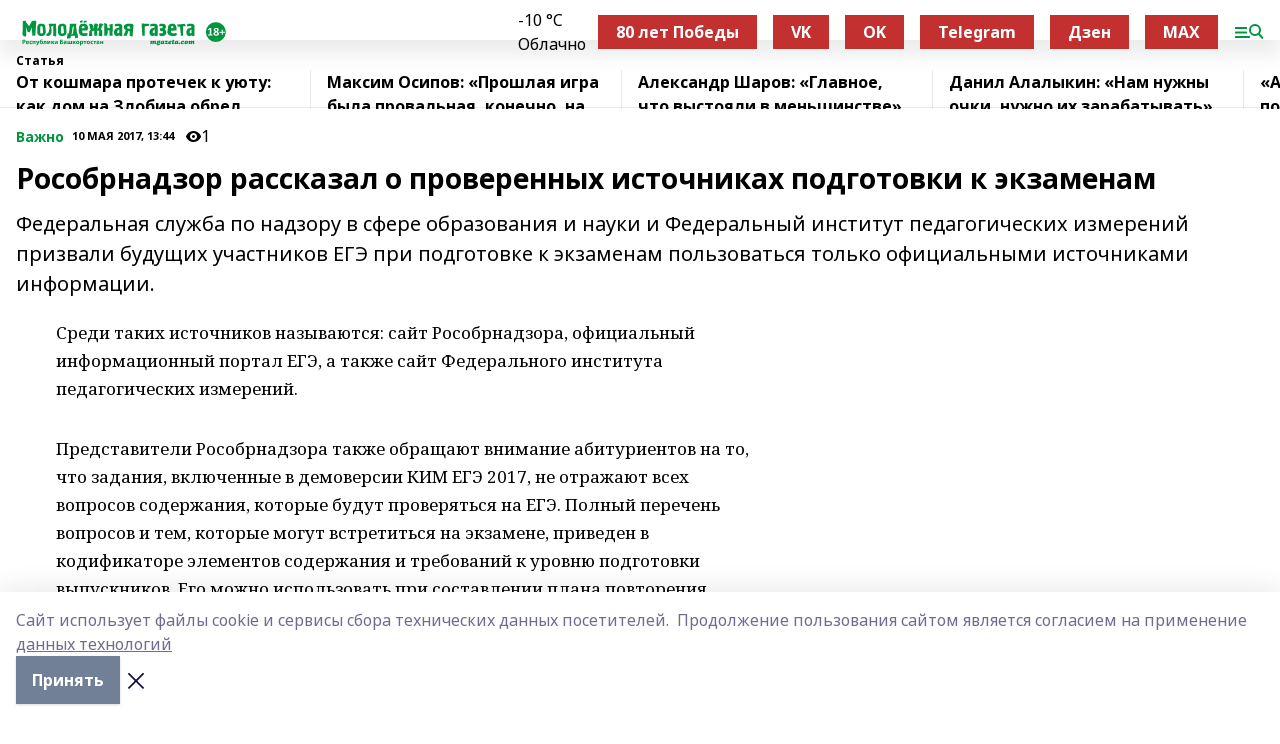

--- FILE ---
content_type: text/html; charset=utf-8
request_url: https://mgazeta.com/articles/vazhno/2017-05-10/rosobrnadzor-rasskazal-o-proverennyh-istochnikah-podgotovki-k-ekzamenam-1039336
body_size: 31621
content:
<!doctype html>
<html data-n-head-ssr lang="ru" data-n-head="%7B%22lang%22:%7B%22ssr%22:%22ru%22%7D%7D">
  <head >
    <title>Рособрнадзор рассказал о проверенных источниках подготовки к экзаменам</title><meta data-n-head="ssr" data-hid="google" name="google" content="notranslate"><meta data-n-head="ssr" data-hid="charset" charset="utf-8"><meta data-n-head="ssr" data-hid="og:image" property="og:image" content="https://api.bashinform.ru/attachments/ad7de8824dfcd20a50e6e16058eaef371c405ff8/store/ff407b419be9aa23670de8f15455755b5cc59213114acd33d39d80a29224/%D0%9B%D0%BE%D0%B3%D0%BE%D1%82%D0%B8%D0%BF+%D0%9C%D0%BE%D0%BB%D0%BE%D0%B4%D1%91%D0%B6%D0%BD%D0%BE%D0%B9+%D0%B3%D0%B0%D0%B7%D0%B5%D1%82%D1%8B.svg"><meta data-n-head="ssr" name="viewport" content="width=1300"><meta data-n-head="ssr" data-hid="og:url" property="og:url" content="https://mgazeta.com/articles/vazhno/2017-05-10/rosobrnadzor-rasskazal-o-proverennyh-istochnikah-podgotovki-k-ekzamenam-1039336"><meta data-n-head="ssr" data-hid="og:type" property="og:type" content="article"><meta data-n-head="ssr" name="yandex-verification" content="8315058c0b140ccd"><meta data-n-head="ssr" name="zen-verification" content="oFDtOLKaIcZ8g9asmlQqAQLoUpWY4HzcVwb2g13H4x63cBCDJETfl7COwlfS9YEZ"><meta data-n-head="ssr" name="google-site-verification" content="zi34QeLW2P2r6H-TG_qelmdPUlfnvxAXR-47PR54oXk"><meta data-n-head="ssr" data-hid="og:title" property="og:title" content="Рособрнадзор рассказал о проверенных источниках подготовки к экзаменам"><meta data-n-head="ssr" data-hid="og:description" property="og:description" content="Федеральная служба по надзору в сфере образования и науки и Федеральный институт педагогических измерений призвали будущих участников ЕГЭ при подготовке к экзаменам пользоваться только официальными источниками информации."><meta data-n-head="ssr" data-hid="description" name="description" content="Федеральная служба по надзору в сфере образования и науки и Федеральный институт педагогических измерений призвали будущих участников ЕГЭ при подготовке к экзаменам пользоваться только официальными источниками информации."><link data-n-head="ssr" rel="icon" href="https://api.bashinform.ru/attachments/acbeae8713569ec8347453717af0a8940d9d8059/store/06a3567a813a2431826ddb628877d2a73d64106443fec8c586bf59184ded/mgazeta.com.ico"><link data-n-head="ssr" rel="canonical" href="https://mgazeta.com/articles/vazhno/2017-05-10/rosobrnadzor-rasskazal-o-proverennyh-istochnikah-podgotovki-k-ekzamenam-1039336"><link data-n-head="ssr" rel="preconnect" href="https://fonts.googleapis.com"><link data-n-head="ssr" rel="stylesheet" href="/fonts/noto-sans/index.css"><link data-n-head="ssr" rel="stylesheet" href="https://fonts.googleapis.com/css2?family=Noto+Serif:wght@400;700&amp;display=swap"><link data-n-head="ssr" rel="stylesheet" href="https://fonts.googleapis.com/css2?family=Inter:wght@400;600;700;900&amp;display=swap"><link data-n-head="ssr" rel="stylesheet" href="https://fonts.googleapis.com/css2?family=Montserrat:wght@400;700&amp;display=swap"><link data-n-head="ssr" rel="stylesheet" href="https://fonts.googleapis.com/css2?family=Pacifico&amp;display=swap"><style data-n-head="ssr">:root { --active-color: #00963f; }</style><script data-n-head="ssr" src="https://yastatic.net/pcode/adfox/loader.js" crossorigin="anonymous"></script><script data-n-head="ssr" src="https://vk.com/js/api/openapi.js" async></script><script data-n-head="ssr" src="https://widget.sparrow.ru/js/embed.js" async></script><script data-n-head="ssr" src="//web.webpushs.com/js/push/fe99ae1d0fdc0d94dee11657642ae661_1.js" async></script><script data-n-head="ssr" src="https://yandex.ru/ads/system/header-bidding.js" async></script><script data-n-head="ssr" src="https://ads.digitalcaramel.com/js/bashinform.ru.js" type="text/javascript"></script><script data-n-head="ssr">window.yaContextCb = window.yaContextCb || []</script><script data-n-head="ssr" src="https://yandex.ru/ads/system/context.js" async></script><script data-n-head="ssr" type="application/ld+json">{
            "@context": "https://schema.org",
            "@type": "NewsArticle",
            "mainEntityOfPage": {
              "@type": "WebPage",
              "@id": "https://mgazeta.com/articles/vazhno/2017-05-10/rosobrnadzor-rasskazal-o-proverennyh-istochnikah-podgotovki-k-ekzamenam-1039336"
            },
            "headline" : "Рособрнадзор рассказал о проверенных источниках подготовки к экзаменам",
            "image": [
              "https://api.bashinform.ru/attachments/ad7de8824dfcd20a50e6e16058eaef371c405ff8/store/ff407b419be9aa23670de8f15455755b5cc59213114acd33d39d80a29224/%D0%9B%D0%BE%D0%B3%D0%BE%D1%82%D0%B8%D0%BF+%D0%9C%D0%BE%D0%BB%D0%BE%D0%B4%D1%91%D0%B6%D0%BD%D0%BE%D0%B9+%D0%B3%D0%B0%D0%B7%D0%B5%D1%82%D1%8B.svg"
            ],
            "datePublished": "2017-05-10T13:44:04.000+05:00",
            "author": [],
            "publisher": {
              "@type": "Organization",
              "name": "Молодёжная газета",
              "logo": {
                "@type": "ImageObject",
                "url": "https://api.bashinform.ru/attachments/ad7de8824dfcd20a50e6e16058eaef371c405ff8/store/ff407b419be9aa23670de8f15455755b5cc59213114acd33d39d80a29224/%D0%9B%D0%BE%D0%B3%D0%BE%D1%82%D0%B8%D0%BF+%D0%9C%D0%BE%D0%BB%D0%BE%D0%B4%D1%91%D0%B6%D0%BD%D0%BE%D0%B9+%D0%B3%D0%B0%D0%B7%D0%B5%D1%82%D1%8B.svg"
              }
            },
            "description": "Федеральная служба по надзору в сфере образования и науки и Федеральный институт педагогических измерений призвали будущих участников ЕГЭ при подготовке к экзаменам пользоваться только официальными источниками информации."
          }</script><link rel="preload" href="/_nuxt/05b0bf6.js" as="script"><link rel="preload" href="/_nuxt/622ad3e.js" as="script"><link rel="preload" href="/_nuxt/95dcbeb.js" as="script"><link rel="preload" href="/_nuxt/b4f0b53.js" as="script"><link rel="preload" href="/_nuxt/a4b02bc.js" as="script"><link rel="preload" href="/_nuxt/1f4701a.js" as="script"><link rel="preload" href="/_nuxt/bb7a823.js" as="script"><link rel="preload" href="/_nuxt/61cd1ad.js" as="script"><link rel="preload" href="/_nuxt/3795d03.js" as="script"><link rel="preload" href="/_nuxt/9842943.js" as="script"><style data-vue-ssr-id="02097838:0 0211d3d2:0 7e56e4e3:0 78c231fa:0 2b202313:0 3ba5510c:0 7deb7420:0 7501b878:0 67a80222:0 01f9c408:0 f11faff8:0 01b9542b:0 74a8f3db:0 fd82e6f0:0 69552a97:0 2bc4b7f8:0 67baf181:0 a473ccf0:0 3eb3f9ae:0 0684d134:0 7eba589d:0 77d4baa4:0 44e53ad8:0 d15e8f64:0">.fade-enter,.fade-leave-to{opacity:0}.fade-enter-active,.fade-leave-active{transition:opacity .2s ease}.fade-up-enter-active,.fade-up-leave-active{transition:all .35s}.fade-up-enter,.fade-up-leave-to{opacity:0;transform:translateY(-20px)}.rubric-date{display:flex;align-items:flex-end;margin-bottom:1rem}.cm-rubric{font-weight:700;font-size:14px;margin-right:.5rem;color:var(--active-color)}.cm-date{font-size:11px;text-transform:uppercase;font-weight:700}.cm-story{font-weight:700;font-size:14px;margin-left:.5rem;margin-right:.5rem;color:var(--active-color)}.serif-text{font-family:Noto Serif,serif;line-height:1.65;font-size:17px}.bg-img{background-size:cover;background-position:50%;height:0;position:relative;background-color:#e2e2e2;padding-bottom:56%;>img{position:absolute;left:0;top:0;width:100%;height:100%;-o-object-fit:cover;object-fit:cover;-o-object-position:center;object-position:center}}.btn{--text-opacity:1;color:#fff;color:rgba(255,255,255,var(--text-opacity));text-align:center;padding-top:1.5rem;padding-bottom:1.5rem;font-weight:700;cursor:pointer;margin-top:2rem;border-radius:8px;font-size:20px;background:var(--active-color)}.checkbox{border-radius:.5rem;border-width:1px;margin-right:1.25rem;cursor:pointer;border-color:#e9e9eb;width:32px;height:32px}.checkbox.__active{background:var(--active-color) 50% no-repeat url([data-uri]);border-color:var(--active-color)}.h1{margin-top:1rem;margin-bottom:1.5rem;font-weight:700;line-height:1.07;font-size:32px}.all-matters{text-align:center;cursor:pointer;padding-top:1.5rem;padding-bottom:1.5rem;font-weight:700;margin-bottom:2rem;border-radius:8px;background:#f5f5f5;font-size:20px}.all-matters.__small{padding-top:.75rem;padding-bottom:.75rem;margin-top:1.5rem;font-size:14px;border-radius:4px}[data-desktop]{.rubric-date{margin-bottom:1.25rem}.h1{font-size:46px;margin-top:1.5rem;margin-bottom:1.5rem}section.cols{display:grid;margin-left:58px;grid-gap:16px;grid-template-columns:816px 42px 300px}section.list-cols{display:grid;grid-gap:40px;grid-template-columns:1fr 300px}.matter-grid{display:flex;flex-wrap:wrap;margin-right:-16px}.top-sticky{position:-webkit-sticky;position:sticky;top:48px}.top-sticky.local{top:56px}.top-sticky.ig{top:86px}.top-sticky-matter{position:-webkit-sticky;position:sticky;z-index:1;top:102px}.top-sticky-matter.local{top:110px}.top-sticky-matter.ig{top:140px}}.search-form{display:flex;border-bottom-width:1px;--border-opacity:1;border-color:#fff;border-color:rgba(255,255,255,var(--border-opacity));padding-bottom:.75rem;justify-content:space-between;align-items:center;--text-opacity:1;color:#fff;color:rgba(255,255,255,var(--text-opacity));.reset{cursor:pointer;opacity:.5;display:block}input{background-color:transparent;border-style:none;--text-opacity:1;color:#fff;color:rgba(255,255,255,var(--text-opacity));outline:2px solid transparent;outline-offset:2px;width:66.666667%;font-size:20px}input::-moz-placeholder{color:hsla(0,0%,100%,.18824)}input:-ms-input-placeholder{color:hsla(0,0%,100%,.18824)}input::placeholder{color:hsla(0,0%,100%,.18824)}}[data-desktop] .search-form{width:820px;button{border-radius:.25rem;font-weight:700;padding:.5rem 1.5rem;cursor:pointer;--text-opacity:1;color:#fff;color:rgba(255,255,255,var(--text-opacity));font-size:22px;background:var(--active-color)}input{font-size:28px}.reset{margin-right:2rem;margin-left:auto}}html.locked{overflow:hidden}html{body{letter-spacing:-.03em;font-family:Noto Sans,sans-serif;line-height:1.19;font-size:14px}ol,ul{margin-left:2rem;margin-bottom:1rem;li{margin-bottom:.5rem}}ol{list-style-type:decimal}ul{list-style-type:disc}a{cursor:pointer;color:inherit}iframe,img,object,video{max-width:100%}}.container{padding-left:16px;padding-right:16px}[data-desktop]{min-width:1250px;.container{margin-left:auto;margin-right:auto;padding-left:0;padding-right:0;width:1250px}}
/*! normalize.css v8.0.1 | MIT License | github.com/necolas/normalize.css */html{line-height:1.15;-webkit-text-size-adjust:100%}body{margin:0}main{display:block}h1{font-size:2em;margin:.67em 0}hr{box-sizing:content-box;height:0;overflow:visible}pre{font-family:monospace,monospace;font-size:1em}a{background-color:transparent}abbr[title]{border-bottom:none;text-decoration:underline;-webkit-text-decoration:underline dotted;text-decoration:underline dotted}b,strong{font-weight:bolder}code,kbd,samp{font-family:monospace,monospace;font-size:1em}small{font-size:80%}sub,sup{font-size:75%;line-height:0;position:relative;vertical-align:baseline}sub{bottom:-.25em}sup{top:-.5em}img{border-style:none}button,input,optgroup,select,textarea{font-family:inherit;font-size:100%;line-height:1.15;margin:0}button,input{overflow:visible}button,select{text-transform:none}[type=button],[type=reset],[type=submit],button{-webkit-appearance:button}[type=button]::-moz-focus-inner,[type=reset]::-moz-focus-inner,[type=submit]::-moz-focus-inner,button::-moz-focus-inner{border-style:none;padding:0}[type=button]:-moz-focusring,[type=reset]:-moz-focusring,[type=submit]:-moz-focusring,button:-moz-focusring{outline:1px dotted ButtonText}fieldset{padding:.35em .75em .625em}legend{box-sizing:border-box;color:inherit;display:table;max-width:100%;padding:0;white-space:normal}progress{vertical-align:baseline}textarea{overflow:auto}[type=checkbox],[type=radio]{box-sizing:border-box;padding:0}[type=number]::-webkit-inner-spin-button,[type=number]::-webkit-outer-spin-button{height:auto}[type=search]{-webkit-appearance:textfield;outline-offset:-2px}[type=search]::-webkit-search-decoration{-webkit-appearance:none}::-webkit-file-upload-button{-webkit-appearance:button;font:inherit}details{display:block}summary{display:list-item}[hidden],template{display:none}blockquote,dd,dl,figure,h1,h2,h3,h4,h5,h6,hr,p,pre{margin:0}button{background-color:transparent;background-image:none}button:focus{outline:1px dotted;outline:5px auto -webkit-focus-ring-color}fieldset,ol,ul{margin:0;padding:0}ol,ul{list-style:none}html{font-family:Noto Sans,sans-serif;line-height:1.5}*,:after,:before{box-sizing:border-box;border:0 solid #e2e8f0}hr{border-top-width:1px}img{border-style:solid}textarea{resize:vertical}input::-moz-placeholder,textarea::-moz-placeholder{color:#a0aec0}input:-ms-input-placeholder,textarea:-ms-input-placeholder{color:#a0aec0}input::placeholder,textarea::placeholder{color:#a0aec0}[role=button],button{cursor:pointer}table{border-collapse:collapse}h1,h2,h3,h4,h5,h6{font-size:inherit;font-weight:inherit}a{color:inherit;text-decoration:inherit}button,input,optgroup,select,textarea{padding:0;line-height:inherit;color:inherit}code,kbd,pre,samp{font-family:Menlo,Monaco,Consolas,"Liberation Mono","Courier New",monospace}audio,canvas,embed,iframe,img,object,svg,video{display:block;vertical-align:middle}img,video{max-width:100%;height:auto}.appearance-none{-webkit-appearance:none;-moz-appearance:none;appearance:none}.bg-transparent{background-color:transparent}.bg-black{--bg-opacity:1;background-color:#000;background-color:rgba(0,0,0,var(--bg-opacity))}.bg-white{--bg-opacity:1;background-color:#fff;background-color:rgba(255,255,255,var(--bg-opacity))}.bg-gray-200{--bg-opacity:1;background-color:#edf2f7;background-color:rgba(237,242,247,var(--bg-opacity))}.bg-center{background-position:50%}.bg-top{background-position:top}.bg-no-repeat{background-repeat:no-repeat}.bg-cover{background-size:cover}.bg-contain{background-size:contain}.border-collapse{border-collapse:collapse}.border-black{--border-opacity:1;border-color:#000;border-color:rgba(0,0,0,var(--border-opacity))}.border-blue-400{--border-opacity:1;border-color:#63b3ed;border-color:rgba(99,179,237,var(--border-opacity))}.rounded{border-radius:.25rem}.rounded-lg{border-radius:.5rem}.rounded-full{border-radius:9999px}.border-none{border-style:none}.border-2{border-width:2px}.border-4{border-width:4px}.border{border-width:1px}.border-t-0{border-top-width:0}.border-t{border-top-width:1px}.border-b{border-bottom-width:1px}.cursor-pointer{cursor:pointer}.block{display:block}.inline-block{display:inline-block}.flex{display:flex}.table{display:table}.grid{display:grid}.hidden{display:none}.flex-col{flex-direction:column}.flex-wrap{flex-wrap:wrap}.flex-no-wrap{flex-wrap:nowrap}.items-center{align-items:center}.justify-center{justify-content:center}.justify-between{justify-content:space-between}.flex-grow-0{flex-grow:0}.flex-shrink-0{flex-shrink:0}.order-first{order:-9999}.order-last{order:9999}.font-sans{font-family:Noto Sans,sans-serif}.font-serif{font-family:Noto Serif,serif}.font-medium{font-weight:500}.font-semibold{font-weight:600}.font-bold{font-weight:700}.h-6{height:1.5rem}.h-12{height:3rem}.h-auto{height:auto}.h-full{height:100%}.text-xs{font-size:11px}.text-sm{font-size:12px}.text-base{font-size:14px}.text-lg{font-size:16px}.text-xl{font-size:18px}.text-2xl{font-size:21px}.text-3xl{font-size:30px}.text-4xl{font-size:46px}.leading-6{line-height:1.5rem}.leading-none{line-height:1}.leading-tight{line-height:1.07}.leading-snug{line-height:1.125}.m-0{margin:0}.my-0{margin-top:0;margin-bottom:0}.mx-0{margin-left:0;margin-right:0}.mx-1{margin-left:.25rem;margin-right:.25rem}.mx-2{margin-left:.5rem;margin-right:.5rem}.my-4{margin-top:1rem;margin-bottom:1rem}.mx-4{margin-left:1rem;margin-right:1rem}.my-5{margin-top:1.25rem;margin-bottom:1.25rem}.mx-5{margin-left:1.25rem;margin-right:1.25rem}.my-6{margin-top:1.5rem;margin-bottom:1.5rem}.my-8{margin-top:2rem;margin-bottom:2rem}.mx-auto{margin-left:auto;margin-right:auto}.-mx-3{margin-left:-.75rem;margin-right:-.75rem}.-my-4{margin-top:-1rem;margin-bottom:-1rem}.mt-0{margin-top:0}.mr-0{margin-right:0}.mb-0{margin-bottom:0}.ml-0{margin-left:0}.mt-1{margin-top:.25rem}.mr-1{margin-right:.25rem}.mb-1{margin-bottom:.25rem}.ml-1{margin-left:.25rem}.mt-2{margin-top:.5rem}.mr-2{margin-right:.5rem}.mb-2{margin-bottom:.5rem}.ml-2{margin-left:.5rem}.mt-3{margin-top:.75rem}.mr-3{margin-right:.75rem}.mb-3{margin-bottom:.75rem}.mt-4{margin-top:1rem}.mr-4{margin-right:1rem}.mb-4{margin-bottom:1rem}.ml-4{margin-left:1rem}.mt-5{margin-top:1.25rem}.mr-5{margin-right:1.25rem}.mb-5{margin-bottom:1.25rem}.mt-6{margin-top:1.5rem}.mr-6{margin-right:1.5rem}.mb-6{margin-bottom:1.5rem}.mt-8{margin-top:2rem}.mr-8{margin-right:2rem}.mb-8{margin-bottom:2rem}.ml-8{margin-left:2rem}.mt-10{margin-top:2.5rem}.ml-10{margin-left:2.5rem}.mt-12{margin-top:3rem}.mb-12{margin-bottom:3rem}.mt-16{margin-top:4rem}.mb-16{margin-bottom:4rem}.mr-20{margin-right:5rem}.mr-auto{margin-right:auto}.ml-auto{margin-left:auto}.-mt-2{margin-top:-.5rem}.max-w-none{max-width:none}.max-w-full{max-width:100%}.object-contain{-o-object-fit:contain;object-fit:contain}.object-cover{-o-object-fit:cover;object-fit:cover}.object-center{-o-object-position:center;object-position:center}.opacity-0{opacity:0}.opacity-50{opacity:.5}.outline-none{outline:2px solid transparent;outline-offset:2px}.overflow-auto{overflow:auto}.overflow-hidden{overflow:hidden}.overflow-visible{overflow:visible}.p-0{padding:0}.p-2{padding:.5rem}.p-3{padding:.75rem}.p-4{padding:1rem}.p-8{padding:2rem}.px-0{padding-left:0;padding-right:0}.py-1{padding-top:.25rem;padding-bottom:.25rem}.px-1{padding-left:.25rem;padding-right:.25rem}.py-2{padding-top:.5rem;padding-bottom:.5rem}.px-2{padding-left:.5rem;padding-right:.5rem}.py-3{padding-top:.75rem;padding-bottom:.75rem}.px-3{padding-left:.75rem;padding-right:.75rem}.py-4{padding-top:1rem;padding-bottom:1rem}.px-4{padding-left:1rem;padding-right:1rem}.px-5{padding-left:1.25rem;padding-right:1.25rem}.px-6{padding-left:1.5rem;padding-right:1.5rem}.py-8{padding-top:2rem;padding-bottom:2rem}.py-10{padding-top:2.5rem;padding-bottom:2.5rem}.pt-0{padding-top:0}.pr-0{padding-right:0}.pb-0{padding-bottom:0}.pt-1{padding-top:.25rem}.pt-2{padding-top:.5rem}.pb-2{padding-bottom:.5rem}.pl-2{padding-left:.5rem}.pt-3{padding-top:.75rem}.pb-3{padding-bottom:.75rem}.pt-4{padding-top:1rem}.pr-4{padding-right:1rem}.pb-4{padding-bottom:1rem}.pl-4{padding-left:1rem}.pt-5{padding-top:1.25rem}.pr-5{padding-right:1.25rem}.pb-5{padding-bottom:1.25rem}.pl-5{padding-left:1.25rem}.pt-6{padding-top:1.5rem}.pb-6{padding-bottom:1.5rem}.pl-6{padding-left:1.5rem}.pt-8{padding-top:2rem}.pb-8{padding-bottom:2rem}.pr-10{padding-right:2.5rem}.pb-12{padding-bottom:3rem}.pl-12{padding-left:3rem}.pb-16{padding-bottom:4rem}.pointer-events-none{pointer-events:none}.fixed{position:fixed}.absolute{position:absolute}.relative{position:relative}.sticky{position:-webkit-sticky;position:sticky}.top-0{top:0}.right-0{right:0}.bottom-0{bottom:0}.left-0{left:0}.left-auto{left:auto}.shadow{box-shadow:0 1px 3px 0 rgba(0,0,0,.1),0 1px 2px 0 rgba(0,0,0,.06)}.shadow-none{box-shadow:none}.text-center{text-align:center}.text-right{text-align:right}.text-transparent{color:transparent}.text-black{--text-opacity:1;color:#000;color:rgba(0,0,0,var(--text-opacity))}.text-white{--text-opacity:1;color:#fff;color:rgba(255,255,255,var(--text-opacity))}.text-gray-600{--text-opacity:1;color:#718096;color:rgba(113,128,150,var(--text-opacity))}.text-gray-700{--text-opacity:1;color:#4a5568;color:rgba(74,85,104,var(--text-opacity))}.uppercase{text-transform:uppercase}.underline{text-decoration:underline}.tracking-tight{letter-spacing:-.05em}.select-none{-webkit-user-select:none;-moz-user-select:none;-ms-user-select:none;user-select:none}.select-all{-webkit-user-select:all;-moz-user-select:all;-ms-user-select:all;user-select:all}.visible{visibility:visible}.invisible{visibility:hidden}.whitespace-no-wrap{white-space:nowrap}.w-auto{width:auto}.w-1\/3{width:33.333333%}.w-full{width:100%}.z-20{z-index:20}.z-50{z-index:50}.gap-1{grid-gap:.25rem;gap:.25rem}.gap-2{grid-gap:.5rem;gap:.5rem}.gap-3{grid-gap:.75rem;gap:.75rem}.gap-4{grid-gap:1rem;gap:1rem}.gap-5{grid-gap:1.25rem;gap:1.25rem}.gap-6{grid-gap:1.5rem;gap:1.5rem}.gap-8{grid-gap:2rem;gap:2rem}.gap-10{grid-gap:2.5rem;gap:2.5rem}.grid-cols-1{grid-template-columns:repeat(1,minmax(0,1fr))}.grid-cols-2{grid-template-columns:repeat(2,minmax(0,1fr))}.grid-cols-3{grid-template-columns:repeat(3,minmax(0,1fr))}.grid-cols-4{grid-template-columns:repeat(4,minmax(0,1fr))}.grid-cols-5{grid-template-columns:repeat(5,minmax(0,1fr))}.transform{--transform-translate-x:0;--transform-translate-y:0;--transform-rotate:0;--transform-skew-x:0;--transform-skew-y:0;--transform-scale-x:1;--transform-scale-y:1;transform:translateX(var(--transform-translate-x)) translateY(var(--transform-translate-y)) rotate(var(--transform-rotate)) skewX(var(--transform-skew-x)) skewY(var(--transform-skew-y)) scaleX(var(--transform-scale-x)) scaleY(var(--transform-scale-y))}.transition-all{transition-property:all}.transition{transition-property:background-color,border-color,color,fill,stroke,opacity,box-shadow,transform}@-webkit-keyframes spin{to{transform:rotate(1turn)}}@keyframes spin{to{transform:rotate(1turn)}}@-webkit-keyframes ping{75%,to{transform:scale(2);opacity:0}}@keyframes ping{75%,to{transform:scale(2);opacity:0}}@-webkit-keyframes pulse{50%{opacity:.5}}@keyframes pulse{50%{opacity:.5}}@-webkit-keyframes bounce{0%,to{transform:translateY(-25%);-webkit-animation-timing-function:cubic-bezier(.8,0,1,1);animation-timing-function:cubic-bezier(.8,0,1,1)}50%{transform:none;-webkit-animation-timing-function:cubic-bezier(0,0,.2,1);animation-timing-function:cubic-bezier(0,0,.2,1)}}@keyframes bounce{0%,to{transform:translateY(-25%);-webkit-animation-timing-function:cubic-bezier(.8,0,1,1);animation-timing-function:cubic-bezier(.8,0,1,1)}50%{transform:none;-webkit-animation-timing-function:cubic-bezier(0,0,.2,1);animation-timing-function:cubic-bezier(0,0,.2,1)}}
.nuxt-progress{position:fixed;top:0;left:0;right:0;height:2px;width:0;opacity:1;transition:width .1s,opacity .4s;background-color:var(--active-color);z-index:999999}.nuxt-progress.nuxt-progress-notransition{transition:none}.nuxt-progress-failed{background-color:red}
.page_1iNBq{position:relative;min-height:65vh}[data-desktop]{.topBanner_Im5IM{margin-left:auto;margin-right:auto;width:1256px}}
.bnr_2VvRX{margin-left:auto;margin-right:auto;width:300px}.bnr_2VvRX:not(:empty){margin-bottom:1rem}.bnrContainer_1ho9N.mb-0 .bnr_2VvRX{margin-bottom:0}[data-desktop]{.bnr_2VvRX{width:auto;margin-left:0;margin-right:0}}
.topline-container[data-v-7682f57c]{position:-webkit-sticky;position:sticky;top:0;z-index:10}.bottom-menu[data-v-7682f57c]{--bg-opacity:1;background-color:#fff;background-color:rgba(255,255,255,var(--bg-opacity));height:45px;box-shadow:0 15px 20px rgba(0,0,0,.08)}.bottom-menu.__dark[data-v-7682f57c]{--bg-opacity:1;background-color:#000;background-color:rgba(0,0,0,var(--bg-opacity));.bottom-menu-link{--text-opacity:1;color:#fff;color:rgba(255,255,255,var(--text-opacity))}.bottom-menu-link:hover{color:var(--active-color)}}.bottom-menu-links[data-v-7682f57c]{display:flex;overflow:auto;grid-gap:1rem;gap:1rem;padding-top:1rem;padding-bottom:1rem;scrollbar-width:none}.bottom-menu-links[data-v-7682f57c]::-webkit-scrollbar{display:none}.bottom-menu-link[data-v-7682f57c]{white-space:nowrap;font-weight:700}.bottom-menu-link[data-v-7682f57c]:hover{color:var(--active-color)}
.topline_KUXuM{--bg-opacity:1;background-color:#fff;background-color:rgba(255,255,255,var(--bg-opacity));padding-top:.5rem;padding-bottom:.5rem;position:relative;box-shadow:0 15px 20px rgba(0,0,0,.08);height:40px;z-index:1}.topline_KUXuM.__dark_3HDH5{--bg-opacity:1;background-color:#000;background-color:rgba(0,0,0,var(--bg-opacity))}[data-desktop]{.topline_KUXuM{height:50px}}
.container_3LUUG{display:flex;align-items:center;justify-content:space-between}.container_3LUUG.__dark_AMgBk{.logo_1geVj{--text-opacity:1;color:#fff;color:rgba(255,255,255,var(--text-opacity))}.menu-trigger_2_P72{--bg-opacity:1;background-color:#fff;background-color:rgba(255,255,255,var(--bg-opacity))}.lang_107ai,.topline-item_1BCyx{--text-opacity:1;color:#fff;color:rgba(255,255,255,var(--text-opacity))}.lang_107ai{background-image:url([data-uri])}}.lang_107ai{margin-left:auto;margin-right:1.25rem;padding-right:1rem;padding-left:.5rem;cursor:pointer;display:flex;align-items:center;font-weight:700;-webkit-appearance:none;-moz-appearance:none;appearance:none;outline:2px solid transparent;outline-offset:2px;text-transform:uppercase;background:no-repeat url([data-uri]) calc(100% - 3px) 50%}.logo-img_9ttWw{max-height:30px}.logo-text_Gwlnp{white-space:nowrap;font-family:Pacifico,serif;font-size:24px;line-height:.9;color:var(--active-color)}.menu-trigger_2_P72{cursor:pointer;width:30px;height:24px;background:var(--active-color);-webkit-mask:no-repeat url(/_nuxt/img/menu.cffb7c4.svg) center;mask:no-repeat url(/_nuxt/img/menu.cffb7c4.svg) center}.menu-trigger_2_P72.__cross_3NUSb{-webkit-mask-image:url([data-uri]);mask-image:url([data-uri])}.topline-item_1BCyx{font-weight:700;line-height:1;margin-right:16px}.topline-item_1BCyx,.topline-item_1BCyx.blue_1SDgs,.topline-item_1BCyx.red_1EmKm{--text-opacity:1;color:#fff;color:rgba(255,255,255,var(--text-opacity))}.topline-item_1BCyx.blue_1SDgs,.topline-item_1BCyx.red_1EmKm{padding:9px 18px;background:#8bb1d4}.topline-item_1BCyx.red_1EmKm{background:#c23030}.topline-item_1BCyx.default_3xuLv{font-size:12px;color:var(--active-color);max-width:100px}[data-desktop]{.logo-img_9ttWw{max-height:40px}.logo-text_Gwlnp{position:relative;top:-3px;font-size:36px}.slogan-desktop_2LraR{font-size:11px;margin-left:2.5rem;font-weight:700;text-transform:uppercase;color:#5e6a70}.lang_107ai{margin-left:0}}
.weather[data-v-f75b9a02]{display:flex;align-items:center;.icon{border-radius:9999px;margin-right:.5rem;background:var(--active-color) no-repeat 50%/11px;width:18px;height:18px}.clear{background-image:url(/_nuxt/img/clear.504a39c.svg)}.clouds{background-image:url(/_nuxt/img/clouds.35bb1b1.svg)}.few_clouds{background-image:url(/_nuxt/img/few_clouds.849e8ce.svg)}.rain{background-image:url(/_nuxt/img/rain.fa221cc.svg)}.snow{background-image:url(/_nuxt/img/snow.3971728.svg)}.thunderstorm_w_rain{background-image:url(/_nuxt/img/thunderstorm_w_rain.f4f5bf2.svg)}.thunderstorm{background-image:url(/_nuxt/img/thunderstorm.bbf00c1.svg)}.text{font-size:12px;font-weight:700;line-height:1;color:rgba(0,0,0,.9)}}.__dark.weather .text[data-v-f75b9a02]{--text-opacity:1;color:#fff;color:rgba(255,255,255,var(--text-opacity))}
.block_35WEi{position:-webkit-sticky;position:sticky;left:0;width:100%;padding-top:.75rem;padding-bottom:.75rem;--bg-opacity:1;background-color:#fff;background-color:rgba(255,255,255,var(--bg-opacity));--text-opacity:1;color:#000;color:rgba(0,0,0,var(--text-opacity));height:68px;z-index:8;border-bottom:1px solid rgba(0,0,0,.08235)}.block_35WEi.invisible_3bwn4{visibility:hidden}.block_35WEi.local_2u9p8,.block_35WEi.local_ext_2mSQw{top:40px}.block_35WEi.local_2u9p8.has_bottom_items_u0rcZ,.block_35WEi.local_ext_2mSQw.has_bottom_items_u0rcZ{top:85px}.block_35WEi.ig_3ld7e{top:50px}.block_35WEi.ig_3ld7e.has_bottom_items_u0rcZ{top:95px}.block_35WEi.bi_3BhQ1,.block_35WEi.bi_ext_1Yp6j{top:49px}.block_35WEi.bi_3BhQ1.has_bottom_items_u0rcZ,.block_35WEi.bi_ext_1Yp6j.has_bottom_items_u0rcZ{top:94px}.block_35WEi.red_wPGsU{background:#fdf3f3;.blockTitle_1BF2P{color:#d65a47}}.block_35WEi.blue_2AJX7{background:#e6ecf2;.blockTitle_1BF2P{color:#8bb1d4}}.block_35WEi{.loading_1RKbb{height:1.5rem;margin:0 auto}}.blockTitle_1BF2P{font-weight:700;font-size:12px;margin-bottom:.25rem;display:inline-block;overflow:hidden;max-height:1.2em;display:-webkit-box;-webkit-line-clamp:1;-webkit-box-orient:vertical;text-overflow:ellipsis}.items_2XU71{display:flex;overflow:auto;margin-left:-16px;margin-right:-16px;padding-left:16px;padding-right:16px}.items_2XU71::-webkit-scrollbar{display:none}.item_KFfAv{flex-shrink:0;flex-grow:0;padding-right:1rem;margin-right:1rem;font-weight:700;overflow:hidden;width:295px;max-height:2.4em;border-right:1px solid rgba(0,0,0,.08235);display:-webkit-box;-webkit-line-clamp:2;-webkit-box-orient:vertical;text-overflow:ellipsis}.item_KFfAv:hover{opacity:.75}[data-desktop]{.block_35WEi{height:54px}.block_35WEi.local_2u9p8,.block_35WEi.local_ext_2mSQw{top:50px}.block_35WEi.local_2u9p8.has_bottom_items_u0rcZ,.block_35WEi.local_ext_2mSQw.has_bottom_items_u0rcZ{top:95px}.block_35WEi.ig_3ld7e{top:80px}.block_35WEi.ig_3ld7e.has_bottom_items_u0rcZ{top:125px}.block_35WEi.bi_3BhQ1,.block_35WEi.bi_ext_1Yp6j{top:42px}.block_35WEi.bi_3BhQ1.has_bottom_items_u0rcZ,.block_35WEi.bi_ext_1Yp6j.has_bottom_items_u0rcZ{top:87px}.block_35WEi.image_3yONs{.prev_1cQoq{background-image:url([data-uri])}.next_827zB{background-image:url([data-uri])}}.wrapper_TrcU4{display:grid;grid-template-columns:240px calc(100% - 320px)}.next_827zB,.prev_1cQoq{position:absolute;cursor:pointer;width:24px;height:24px;top:4px;left:210px;background:url([data-uri])}.next_827zB{left:auto;right:15px;background:url([data-uri])}.blockTitle_1BF2P{font-size:18px;padding-right:2.5rem;margin-right:0;max-height:2.4em;-webkit-line-clamp:2}.items_2XU71{margin-left:0;padding-left:0;-ms-scroll-snap-type:x mandatory;scroll-snap-type:x mandatory;scroll-behavior:smooth;scrollbar-width:none}.item_KFfAv,.items_2XU71{margin-right:0;padding-right:0}.item_KFfAv{padding-left:1.25rem;scroll-snap-align:start;width:310px;border-left:1px solid rgba(0,0,0,.08235);border-right:none}}
@-webkit-keyframes rotate-data-v-8cdd8c10{0%{transform:rotate(0)}to{transform:rotate(1turn)}}@keyframes rotate-data-v-8cdd8c10{0%{transform:rotate(0)}to{transform:rotate(1turn)}}.component[data-v-8cdd8c10]{height:3rem;margin-top:1.5rem;margin-bottom:1.5rem;display:flex;justify-content:center;align-items:center;span{height:100%;width:4rem;background:no-repeat url(/_nuxt/img/loading.dd38236.svg) 50%/contain;-webkit-animation:rotate-data-v-8cdd8c10 .8s infinite;animation:rotate-data-v-8cdd8c10 .8s infinite}}
.promo_ZrQsB{text-align:center;display:block;--text-opacity:1;color:#fff;color:rgba(255,255,255,var(--text-opacity));font-weight:500;font-size:16px;line-height:1;position:relative;z-index:1;background:#d65a47;padding:6px 20px}[data-desktop]{.promo_ZrQsB{margin-left:auto;margin-right:auto;font-size:18px;padding:12px 40px}}
.feedTriggerMobile_1uP3h{text-align:center;width:100%;left:0;bottom:0;padding:1rem;color:#000;color:rgba(0,0,0,var(--text-opacity));background:#e7e7e7;filter:drop-shadow(0 -10px 30px rgba(0,0,0,.4))}.feedTriggerMobile_1uP3h,[data-desktop] .feedTriggerDesktop_eR1zC{position:fixed;font-weight:700;--text-opacity:1;z-index:8}[data-desktop] .feedTriggerDesktop_eR1zC{color:#fff;color:rgba(255,255,255,var(--text-opacity));cursor:pointer;padding:1rem 1rem 1rem 1.5rem;display:flex;align-items:center;justify-content:space-between;width:auto;font-size:28px;right:20px;bottom:20px;line-height:.85;background:var(--active-color);.new_36fkO{--bg-opacity:1;background-color:#fff;background-color:rgba(255,255,255,var(--bg-opacity));font-size:18px;padding:.25rem .5rem;margin-left:1rem;color:var(--active-color)}}
.noindex_1PbKm{display:block}.rubricDate_XPC5P{display:flex;margin-bottom:1rem;align-items:center;flex-wrap:wrap;grid-row-gap:.5rem;row-gap:.5rem}[data-desktop]{.rubricDate_XPC5P{margin-left:58px}.noindex_1PbKm,.pollContainer_25rgc{margin-left:40px}.noindex_1PbKm{width:700px}}
.h1_fQcc_{margin-top:0;margin-bottom:1rem;font-size:28px}.bigLead_37UJd{margin-bottom:1.25rem;font-size:20px}[data-desktop]{.h1_fQcc_{margin-bottom:1.25rem;margin-top:0;font-size:40px}.bigLead_37UJd{font-size:21px;margin-bottom:2rem}.smallLead_3mYo6{font-size:21px;font-weight:500}.leadImg_n0Xok{display:grid;grid-gap:2rem;gap:2rem;margin-bottom:2rem;grid-template-columns:repeat(2,minmax(0,1fr));margin-left:40px;width:700px}}
.partner[data-v-73e20f19]{margin-top:1rem;margin-bottom:1rem;color:rgba(0,0,0,.31373)}
.block_1h4f8{margin-bottom:1.5rem}[data-desktop] .block_1h4f8{margin-bottom:2rem}
.paragraph[data-v-7a4bd814]{a{color:var(--active-color)}p{margin-bottom:1.5rem}ol,ul{margin-left:2rem;margin-bottom:1rem;li{margin-bottom:.5rem}}ol{list-style-type:decimal}ul{list-style-type:disc}.question{font-weight:700;font-size:21px;line-height:1.43}.answer:before,.question:before{content:"— "}h2,h3,h4{font-weight:700;margin-bottom:1.5rem;line-height:1.07;font-family:Noto Sans,sans-serif}h2{font-size:30px}h3{font-size:21px}h4{font-size:18px}blockquote{padding-top:1rem;padding-bottom:1rem;margin-bottom:1rem;font-weight:700;font-family:Noto Sans,sans-serif;border-top:6px solid var(--active-color);border-bottom:6px solid var(--active-color);font-size:19px;line-height:1.15}.table-wrapper{overflow:auto}table{border-collapse:collapse;margin-top:1rem;margin-bottom:1rem;min-width:100%;td{padding:.75rem .5rem;border-width:1px}p{margin:0}}}
.readus_3o8ag{margin-bottom:1.5rem;font-weight:700;font-size:16px}.subscribeButton_2yILe{font-weight:700;--text-opacity:1;color:#fff;color:rgba(255,255,255,var(--text-opacity));text-align:center;letter-spacing:-.05em;background:var(--active-color);padding:0 8px 3px;border-radius:11px;font-size:15px;width:140px}.rTitle_ae5sX{margin-bottom:1rem;font-family:Noto Sans,sans-serif;font-weight:700;color:#202022;font-size:20px;font-style:normal;line-height:normal}.items_1vOtx{display:flex;flex-wrap:wrap;grid-gap:.75rem;gap:.75rem;max-width:360px}.items_1vOtx.regional_OHiaP{.socialIcon_1xwkP{width:calc(33% - 10px)}.socialIcon_1xwkP:first-child,.socialIcon_1xwkP:nth-child(2){width:calc(50% - 10px)}}.socialIcon_1xwkP{margin-bottom:.5rem;background-size:contain;background-repeat:no-repeat;flex-shrink:0;width:calc(50% - 10px);background-position:0;height:30px}.vkIcon_1J2rG{background-image:url(/_nuxt/img/vk.07bf3d5.svg)}.vkShortIcon_1XRTC{background-image:url(/_nuxt/img/vk-short.1e19426.svg)}.tgIcon_3Y6iI{background-image:url(/_nuxt/img/tg.bfb93b5.svg)}.zenIcon_1Vpt0{background-image:url(/_nuxt/img/zen.1c41c49.svg)}.okIcon_3Q4dv{background-image:url(/_nuxt/img/ok.de8d66c.svg)}.okShortIcon_12fSg{background-image:url(/_nuxt/img/ok-short.e0e3723.svg)}.maxIcon_3MreL{background-image:url(/_nuxt/img/max.da7c1ef.png)}[data-desktop]{.readus_3o8ag{margin-left:2.5rem}.items_1vOtx{flex-wrap:nowrap;max-width:none;align-items:center}.subscribeButton_2yILe{text-align:center;font-weight:700;width:auto;padding:4px 7px 7px;font-size:25px}.socialIcon_1xwkP{height:45px}.vkIcon_1J2rG{width:197px!important}.vkShortIcon_1XRTC{width:90px!important}.tgIcon_3Y6iI{width:160px!important}.zenIcon_1Vpt0{width:110px!important}.okIcon_3Q4dv{width:256px!important}.okShortIcon_12fSg{width:90px!important}.maxIcon_3MreL{width:110px!important}}
.socials_3qx1G{margin-bottom:1.5rem}.socials_3qx1G.__black a{--border-opacity:1;border-color:#000;border-color:rgba(0,0,0,var(--border-opacity))}.socials_3qx1G.__border-white_1pZ66 .items_JTU4t a{--border-opacity:1;border-color:#fff;border-color:rgba(255,255,255,var(--border-opacity))}.socials_3qx1G{a{display:block;background-position:50%;background-repeat:no-repeat;cursor:pointer;width:20%;border:.5px solid #e2e2e2;border-right-width:0;height:42px}a:last-child{border-right-width:1px}}.items_JTU4t{display:flex}.vk_3jS8H{background-image:url(/_nuxt/img/vk.a3fc87d.svg)}.ok_3Znis{background-image:url(/_nuxt/img/ok.480e53f.svg)}.wa_32a2a{background-image:url(/_nuxt/img/wa.f2f254d.svg)}.tg_1vndD{background-image:url([data-uri])}.print_3gkIT{background-image:url(/_nuxt/img/print.f5ef7f3.svg)}.max_sqBYC{background-image:url([data-uri])}[data-desktop]{.socials_3qx1G{margin-bottom:0;width:42px}.socials_3qx1G.__sticky{position:-webkit-sticky;position:sticky;top:102px}.socials_3qx1G.__sticky.local_3XMUZ{top:110px}.socials_3qx1G.__sticky.ig_zkzMn{top:140px}.socials_3qx1G{a{width:auto;border-width:1px;border-bottom-width:0}a:last-child{border-bottom-width:1px}}.items_JTU4t{display:block}}.socials_3qx1G.__dark_1QzU6{a{border-color:#373737}.vk_3jS8H{background-image:url(/_nuxt/img/vk-white.dc41d20.svg)}.ok_3Znis{background-image:url(/_nuxt/img/ok-white.c2036d3.svg)}.wa_32a2a{background-image:url(/_nuxt/img/wa-white.e567518.svg)}.tg_1vndD{background-image:url([data-uri])}.print_3gkIT{background-image:url(/_nuxt/img/print-white.f6fd3d9.svg)}.max_sqBYC{background-image:url([data-uri])}}
.blockTitle_2XRiy{margin-bottom:.75rem;font-weight:700;font-size:28px}.itemsContainer_3JjHp{overflow:auto;margin-right:-1rem}.items_Kf7PA{width:770px;display:flex;overflow:auto}.teaserItem_ZVyTH{padding:.75rem;background:#f2f2f4;width:240px;margin-right:16px;.img_3lUmb{margin-bottom:.5rem}.title_3KNuK{line-height:1.07;font-size:18px;font-weight:700}}.teaserItem_ZVyTH:hover .title_3KNuK{color:var(--active-color)}[data-desktop]{.blockTitle_2XRiy{font-size:30px}.itemsContainer_3JjHp{margin-right:0;overflow:visible}.items_Kf7PA{display:grid;grid-template-columns:repeat(3,minmax(0,1fr));grid-gap:1.5rem;gap:1.5rem;width:auto;overflow:visible}.teaserItem_ZVyTH{width:auto;margin-right:0;background-color:transparent;padding:0;.img_3lUmb{background:#8894a2 url(/_nuxt/img/pattern-mix.5c9ce73.svg) 100% 100% no-repeat;padding-right:40px}.title_3KNuK{font-size:21px}}}
.blurImgContainer_3_532{position:relative;overflow:hidden;--bg-opacity:1;background-color:#edf2f7;background-color:rgba(237,242,247,var(--bg-opacity));background-position:50%;background-repeat:no-repeat;display:flex;align-items:center;justify-content:center;aspect-ratio:16/9;background-image:url(/img/loading.svg)}.blurImgBlur_2fI8T{background-position:50%;background-size:cover;filter:blur(10px)}.blurImgBlur_2fI8T,.blurImgImg_ZaMSE{position:absolute;left:0;top:0;width:100%;height:100%}.blurImgImg_ZaMSE{-o-object-fit:contain;object-fit:contain;-o-object-position:center;object-position:center}.play_hPlPQ{background-size:contain;background-position:50%;background-repeat:no-repeat;position:relative;z-index:1;width:18%;min-width:30px;max-width:80px;aspect-ratio:1/1;background-image:url([data-uri])}[data-desktop]{.play_hPlPQ{min-width:35px}}
.footer_2pohu{padding:2rem .75rem;margin-top:2rem;position:relative;background:#282828;color:#eceff1}[data-desktop]{.footer_2pohu{padding:2.5rem 0}}
.footerContainer_YJ8Ze{display:grid;grid-template-columns:repeat(1,minmax(0,1fr));grid-gap:20px;font-family:Inter,sans-serif;font-size:13px;line-height:1.38;a{--text-opacity:1;color:#fff;color:rgba(255,255,255,var(--text-opacity));opacity:.75}a:hover{opacity:.5}}.contacts_3N-fT{display:grid;grid-template-columns:repeat(1,minmax(0,1fr));grid-gap:.75rem;gap:.75rem}[data-desktop]{.footerContainer_YJ8Ze{grid-gap:2.5rem;gap:2.5rem;grid-template-columns:1fr 1fr 1fr 220px;padding-bottom:20px!important}.footerContainer_YJ8Ze.__2_3FM1O{grid-template-columns:1fr 220px}.footerContainer_YJ8Ze.__3_2yCD-{grid-template-columns:1fr 1fr 220px}.footerContainer_YJ8Ze.__4_33040{grid-template-columns:1fr 1fr 1fr 220px}}</style>
  </head>
  <body class="desktop " data-desktop="1" data-n-head="%7B%22class%22:%7B%22ssr%22:%22desktop%20%22%7D,%22data-desktop%22:%7B%22ssr%22:%221%22%7D%7D">
    <div data-server-rendered="true" id="__nuxt"><!----><div id="__layout"><div><!----> <div class="bg-white"><div class="bnrContainer_1ho9N mb-0 topBanner_Im5IM"><div title="banner_1" class="adfox-bnr bnr_2VvRX"></div></div> <!----> <div class="mb-0 bnrContainer_1ho9N"><div title="fullscreen" class="html-bnr bnr_2VvRX"></div></div> <!----></div> <div class="topline-container" data-v-7682f57c><div data-v-7682f57c><div class="topline_KUXuM"><div class="container container_3LUUG"><a href="/" class="nuxt-link-active"><img src="https://api.bashinform.ru/attachments/ad7de8824dfcd20a50e6e16058eaef371c405ff8/store/ff407b419be9aa23670de8f15455755b5cc59213114acd33d39d80a29224/%D0%9B%D0%BE%D0%B3%D0%BE%D1%82%D0%B8%D0%BF+%D0%9C%D0%BE%D0%BB%D0%BE%D0%B4%D1%91%D0%B6%D0%BD%D0%BE%D0%B9+%D0%B3%D0%B0%D0%B7%D0%B5%D1%82%D1%8B.svg" class="logo-img_9ttWw"></a> <!----> <div class="weather ml-auto mr-3" data-v-f75b9a02><div class="icon clouds" data-v-f75b9a02></div> <div class="text" data-v-f75b9a02>-10 °С <br data-v-f75b9a02>Облачно</div></div> <a href="/rubric/pobeda-80" target="_blank" class="topline-item_1BCyx red_1EmKm">80 лет Победы</a><a href="https://vk.com/mgazetarb" target="_blank" class="topline-item_1BCyx red_1EmKm">VK</a><a href="https://ok.ru/mgazetarb" target="_blank" class="topline-item_1BCyx red_1EmKm">OK</a><a href="https://t.me/mgazetarb" target="_blank" class="topline-item_1BCyx red_1EmKm">Telegram</a><a href="https://dzen.ru/mgazetarb" target="_blank" class="topline-item_1BCyx red_1EmKm">Дзен</a><a href="https://max.ru/mgazetarb" target="_self" class="topline-item_1BCyx red_1EmKm">MAX</a> <!----> <div class="menu-trigger_2_P72"></div></div></div></div> <!----></div> <div><div class="block_35WEi undefined local_ext_2mSQw"><div class="component loading_1RKbb" data-v-8cdd8c10><span data-v-8cdd8c10></span></div></div> <!----> <div class="page_1iNBq"><div><!----> <div class="feedTriggerDesktop_eR1zC"><span>Все новости</span> <!----></div></div> <div class="container mt-4"><div><div class="rubricDate_XPC5P"><a href="/articles/vazhno" class="cm-rubric nuxt-link-active">Важно</a> <div class="cm-date mr-2">10 Мая 2017, 13:44</div> <div class="flex items-center gap-1 mx-1"><img src="[data-uri]" alt> <div>1</div></div> <!----></div> <section class="cols"><div><div class="mb-4"><!----> <h1 class="h1 h1_fQcc_">Рособрнадзор рассказал о проверенных источниках подготовки к экзаменам</h1> <h2 class="bigLead_37UJd">Федеральная служба по надзору в сфере образования и науки и Федеральный институт педагогических измерений призвали будущих участников ЕГЭ при подготовке к экзаменам пользоваться только официальными источниками информации.</h2> <div data-v-73e20f19><!----> <!----></div> <!----> <!----></div> <!----> <div><div class="block_1h4f8"><div class="paragraph serif-text" style="margin-left:40px;width:700px;" data-v-7a4bd814>Среди таких источников называются: сайт Рособрнадзора, официальный информационный портал ЕГЭ, а также сайт Федерального института педагогических измерений.</div></div><div class="block_1h4f8"><div class="paragraph serif-text" style="margin-left:40px;width:700px;" data-v-7a4bd814>Представители Рособрнадзора также обращают внимание абитуриентов на то, что задания, включенные в демоверсии КИМ ЕГЭ 2017, не отражают всех вопросов содержания, которые будут проверяться на ЕГЭ. Полный перечень вопросов и тем, которые могут встретиться на экзамене, приведен в кодификаторе элементов содержания и требований к уровню подготовки выпускников. Его можно использовать при составлении плана повторения материала перед экзаменом.</div></div><div class="block_1h4f8"><div class="paragraph serif-text" style="margin-left:40px;width:700px;" data-v-7a4bd814>Также на сайте ФИПИ размещен Открытый банк заданий ЕГЭ, который содержит более 40 тысяч заданий, используемых при составлении вариантов КИМ ЕГЭ по всем учебным предметам. Он поможет сориентироваться в экзаменационном материале и потренироваться в выполнении типовых заданий.</div></div><div class="block_1h4f8"><div class="paragraph serif-text" style="margin-left:40px;width:700px;" data-v-7a4bd814>menobr.ru</div></div><div class="block_1h4f8"><div class="paragraph serif-text" style="margin-left:40px;width:700px;" data-v-7a4bd814></div></div><div class="block_1h4f8"><div class="paragraph serif-text" style="margin-left:40px;width:700px;" data-v-7a4bd814></div></div></div> <!----> <!----> <!----> <!----> <!----> <!----> <!----> <!----> <div class="readus_3o8ag"><div class="rTitle_ae5sX">Читайте нас</div> <div class="items_1vOtx regional_OHiaP"><a href="https://max.ru/mgazetarb" target="_blank" title="Открыть в новом окне." class="socialIcon_1xwkP maxIcon_3MreL"></a> <a href="https://t.me/s/mgazetarb" target="_blank" title="Открыть в новом окне." class="socialIcon_1xwkP tgIcon_3Y6iI"></a> <a href="https://vk.com/mgazetarb" target="_blank" title="Открыть в новом окне." class="socialIcon_1xwkP vkShortIcon_1XRTC"></a> <a href="https://dzen.ru/mgazetarb?favid=17564" target="_blank" title="Открыть в новом окне." class="socialIcon_1xwkP zenIcon_1Vpt0"></a> <a href="https://ok.ru/mgazetarb" target="_blank" title="Открыть в новом окне." class="socialIcon_1xwkP okShortIcon_12fSg"></a></div></div></div> <div><div class="__sticky socials_3qx1G"><div class="items_JTU4t"><a class="vk_3jS8H"></a><a class="tg_1vndD"></a><a class="wa_32a2a"></a><a class="ok_3Znis"></a><a class="max_sqBYC"></a> <a class="print_3gkIT"></a></div></div></div> <div><div class="top-sticky-matter "><div class="flex bnrContainer_1ho9N"><div title="banner_6" class="adfox-bnr bnr_2VvRX"></div></div> <div class="flex bnrContainer_1ho9N"><div title="banner_9" class="html-bnr bnr_2VvRX"></div></div></div></div></section></div> <!----> <div><!----> <!----> <div class="mb-8"><div class="blockTitle_2XRiy">Новости партнеров</div> <div class="itemsContainer_3JjHp"><div class="items_Kf7PA"><a href="https://fotobank02.ru/" class="teaserItem_ZVyTH"><div class="img_3lUmb"><div class="blurImgContainer_3_532"><div class="blurImgBlur_2fI8T"></div> <img class="blurImgImg_ZaMSE"> <!----></div></div> <div class="title_3KNuK">Фотобанк журналистов РБ</div></a><a href="https://fotobank02.ru/еда-и-напитки/" class="teaserItem_ZVyTH"><div class="img_3lUmb"><div class="blurImgContainer_3_532"><div class="blurImgBlur_2fI8T"></div> <img class="blurImgImg_ZaMSE"> <!----></div></div> <div class="title_3KNuK">Рубрика &quot;Еда и напитки&quot;</div></a><a href="https://fotobank02.ru/животные/" class="teaserItem_ZVyTH"><div class="img_3lUmb"><div class="blurImgContainer_3_532"><div class="blurImgBlur_2fI8T"></div> <img class="blurImgImg_ZaMSE"> <!----></div></div> <div class="title_3KNuK">Рубрика &quot;Животные&quot;</div></a></div></div></div></div> <!----> <!----> <div id="vid_inpage_div" vid_inpage_pl="341"><script type="text/javascript" src="https://adnitro.pro/js/inpage_adnitro.js"></script></div> <!----></div> <div class="component" style="display:none;" data-v-8cdd8c10><span data-v-8cdd8c10></span></div> <div class="inf"></div></div></div> <div class="footer_2pohu"><div><div class="footerContainer_YJ8Ze __2_3FM1O __3_2yCD- __4_33040 container"><div><p>&copy; 2026 Редакция газеты &laquo;Молодёжная газета&raquo; Республиканского информационного центра &ndash; филиала АО ИД &laquo;Республика Башкортостан&raquo;</p>
<p>&nbsp;</p>
<p><a href="https://mgazeta.com/pages/about"><strong>О нас</strong></a></p>
<p>&nbsp;</p>
<p><strong>Мы в социальных сетях:</strong></p>
<p><strong><a href="https://vk.com/mgazetarb">ВКонтакте</a></strong></p>
<p><strong><a href="https://ok.ru/mgazetarb">&laquo;Одноклассники&raquo;</a></strong></p>
<p><strong><a href="https://dzen.ru/mgazetarb">Дзен</a></strong></p>
<p><a href="https://max.ru/mgazetarb"><strong>MAX</strong></a></p>
<p><strong><a href="https://t.me/s/mgazetarb">Telegram</a></strong></p>
<p><strong><a href="https://www.youtube.com/@mgazetarb">YouTube</a></strong></p>
<p>&nbsp;</p>
<p><a href="https://mgazeta.com/pages/ob-ispolzovanii-personalnykh-dannykh">Об использовании персональных данных</a></p></div> <div><p><strong>Сетевое издание &laquo;Молодёжная газета</strong>&raquo; зарегистрировано Федеральной службой по надзору в сфере связи, информационных технологий и массовых коммуникаций</p>
<p>&nbsp;</p>
<p>Регистрационный номер: серия Эл № ФС77-90162 от 26 сентября 2025 г.</p>
<p>&nbsp;</p>
<p>Запрещено для детей &laquo;18+&raquo;</p>
<p>&nbsp;</p>
<p>При перепечатке ссылка на &laquo;Молодёжную газету&raquo; обязательна. <br />Для интернет-изданий обязательна прямая активная гиперссылка.</p></div> <div><p>Учредители: Агентство по печати и средствам массовой информации Республики Башкортостан, Акционерное общество Издательский дом &laquo;Республика Башкортостан&raquo;.</p>
<p>&nbsp;</p>
<p>Главный редактор: Муллахметова Алсу Илдусовна.</p></div> <div class="contacts_3N-fT"><div><b>Телефон</b> <div>(347) 273-35-81</div></div><div><b>Эл. почта</b> <div>mgazeta@yandex.ru</div></div><div><b>Адрес</b> <div>450079, Республика Башкортостан, г. Уфа, ул. 50-летия Октября, 13 (Дом печати, 8 этаж)</div></div><div><b>Рекламная служба</b> <div>(347) 272-09-70</div></div><!----><!----><!----><!----></div></div> <div class="container"><div class="flex mt-4"><a href="https://metrika.yandex.ru/stat/?id=38214460" target="_blank" rel="nofollow" class="mr-4"><img src="https://informer.yandex.ru/informer/38214460/3_0_FFFFFFFF_EFEFEFFF_0_pageviews" alt="Яндекс.Метрика" title="Яндекс.Метрика: данные за сегодня (просмотры, визиты и уникальные посетители)" style="width:88px; height:31px; border:0;"></a> <a href="https://www.liveinternet.ru/click" target="_blank" class="mr-4"><img src="https://counter.yadro.ru/logo?11.6" title="LiveInternet: показано число просмотров за 24 часа, посетителей за 24 часа и за сегодня" alt width="88" height="31" style="border:0"></a> <a href="https://top-fwz1.mail.ru/jump?from=3415853" target="_blank"><img src="https://top-fwz1.mail.ru/counter?id=3415853;t=502;l=1" alt="Top.Mail.Ru" height="31" width="88" style="border:0;"></a></div></div></div></div> <!----><!----><!----><!----><!----><!----><!----><!----><!----><!----><!----></div></div></div><script>window.__NUXT__=(function(a,b,c,d,e,f,g,h,i,j,k,l,m,n,o,p,q,r,s,t,u,v,w,x,y,z,A,B,C,D,E,F,G,H,I,J,K,L,M,N,O,P,Q,R,S,T,U,V,W,X,Y,Z,_,$,aa,ab,ac,ad,ae,af,ag,ah,ai,aj,ak,al,am,an,ao,ap,aq,ar,as,at,au,av,aw,ax,ay,az,aA,aB,aC,aD,aE,aF,aG,aH,aI,aJ,aK,aL,aM,aN,aO,aP,aQ,aR,aS,aT,aU,aV,aW,aX,aY,aZ,a_,a$,ba,bb,bc,bd,be,bf,bg,bh,bi,bj,bk,bl){Z.id=1039336;Z.title=_;Z.lead=I;Z.is_promo=b;Z.erid=a;Z.show_authors=b;Z.published_at=$;Z.noindex_text=a;Z.platform_id=g;Z.lightning=b;Z.registration_area=k;Z.is_partners_matter=b;Z.mark_as_ads=b;Z.advertiser_details=a;Z.kind=x;Z.kind_path=C;Z.image=a;Z.image_90=a;Z.image_250=a;Z.image_800=a;Z.image_1600=a;Z.path=aa;Z.rubric_title=z;Z.rubric_path="\u002Farticles\u002Fvazhno";Z.type=s;Z.authors=[];Z.platform_title=f;Z.platform_host=h;Z.meta_information_attributes={id:334576,title:a,description:I,keywords:a};Z.theme="white";Z.noindex=a;Z.hide_views=b;Z.views=m;Z.content_blocks=[{position:m,kind:c,text:"Среди таких источников называются: сайт Рособрнадзора, официальный информационный портал ЕГЭ, а также сайт Федерального института педагогических измерений."},{position:D,kind:c,text:"Представители Рособрнадзора также обращают внимание абитуриентов на то, что задания, включенные в демоверсии КИМ ЕГЭ 2017, не отражают всех вопросов содержания, которые будут проверяться на ЕГЭ. Полный перечень вопросов и тем, которые могут встретиться на экзамене, приведен в кодификаторе элементов содержания и требований к уровню подготовки выпускников. Его можно использовать при составлении плана повторения материала перед экзаменом."},{position:J,kind:c,text:"Также на сайте ФИПИ размещен Открытый банк заданий ЕГЭ, который содержит более 40 тысяч заданий, используемых при составлении вариантов КИМ ЕГЭ по всем учебным предметам. Он поможет сориентироваться в экзаменационном материале и потренироваться в выполнении типовых заданий."},{position:K,kind:c,text:"menobr.ru"},{position:ab,kind:c,text:i},{position:16,kind:c,text:i}];Z.poll=a;Z.official_comment=a;Z.tags=[];Z.schema_org=[{"@context":ac,"@type":L,url:h,logo:M},{"@context":ac,"@type":"BreadcrumbList",itemListElement:[{"@type":ad,position:m,name:s,item:{name:s,"@id":"https:\u002F\u002Fmgazeta.com\u002Farticles"}},{"@type":ad,position:t,name:z,item:{name:z,"@id":"https:\u002F\u002Fmgazeta.com\u002Farticles\u002Fvazhno"}}]},{"@context":"http:\u002F\u002Fschema.org","@type":"NewsArticle",mainEntityOfPage:{"@type":"WebPage","@id":ae},headline:_,genre:z,url:ae,description:I,text:" Среди таких источников называются: сайт Рособрнадзора, официальный информационный портал ЕГЭ, а также сайт Федерального института педагогических измерений. Представители Рособрнадзора также обращают внимание абитуриентов на то, что задания, включенные в демоверсии КИМ ЕГЭ 2017, не отражают всех вопросов содержания, которые будут проверяться на ЕГЭ. Полный перечень вопросов и тем, которые могут встретиться на экзамене, приведен в кодификаторе элементов содержания и требований к уровню подготовки выпускников. Его можно использовать при составлении плана повторения материала перед экзаменом. Также на сайте ФИПИ размещен Открытый банк заданий ЕГЭ, который содержит более 40 тысяч заданий, используемых при составлении вариантов КИМ ЕГЭ по всем учебным предметам. Он поможет сориентироваться в экзаменационном материале и потренироваться в выполнении типовых заданий. menobr.ru  ",author:{"@type":L,name:f},about:[],image:[a],datePublished:$,dateModified:"2021-07-05T14:40:47.513+05:00",publisher:{"@type":L,name:f,logo:{"@type":"ImageObject",url:M}}}];Z.story=a;Z.small_lead_image=b;Z.translated_by=a;Z.counters={google_analytics_id:af,yandex_metrika_id:ag,liveinternet_counter_id:ah};return {layout:"default",data:[{matters:[Z]}],fetch:{"0":{mainItem:a,minorItem:a}},error:a,state:{platform:{meta_information_attributes:{id:g,title:f,description:"Новости Уфы и Башкортостана. Жизнь молодежи. Работа в городе. Блоги. Форумы. Фотогалерея.",keywords:"новости, события, статьи, публикации, работа, блоги, форумы, фотогалерея, Уфа, Башкирия"},id:g,color:"#00963f",title:f,domain:"mgazeta.com",hostname:h,footer_text:a,favicon_url:"https:\u002F\u002Fapi.bashinform.ru\u002Fattachments\u002Facbeae8713569ec8347453717af0a8940d9d8059\u002Fstore\u002F06a3567a813a2431826ddb628877d2a73d64106443fec8c586bf59184ded\u002Fmgazeta.com.ico",contact_email:ai,logo_mobile_url:"https:\u002F\u002Fapi.bashinform.ru\u002Fattachments\u002F7ddcb05c44841720ab70d96cec64ca456d6bd004\u002Fstore\u002F3696213ae5b451d7d27b2672296cbf0e8ec62dd98d68196ceff6412e6bdc\u002F%D0%9B%D0%BE%D0%B3%D0%BE%D1%82%D0%B8%D0%BF+%D0%9C%D0%BE%D0%BB%D0%BE%D0%B4%D1%91%D0%B6%D0%BD%D0%BE%D0%B9+%D0%B3%D0%B0%D0%B7%D0%B5%D1%82%D1%8B.svg",logo_desktop_url:M,logo_footer_url:a,weather_data:{desc:"Clouds",temp:-10.35,date:"2026-01-19T09:00:02+00:00"},template:"local_ext",footer_column_first:"\u003Cp\u003E&copy; 2026 Редакция газеты &laquo;Молодёжная газета&raquo; Республиканского информационного центра &ndash; филиала АО ИД &laquo;Республика Башкортостан&raquo;\u003C\u002Fp\u003E\n\u003Cp\u003E&nbsp;\u003C\u002Fp\u003E\n\u003Cp\u003E\u003Ca href=\"https:\u002F\u002Fmgazeta.com\u002Fpages\u002Fabout\"\u003E\u003Cstrong\u003EО нас\u003C\u002Fstrong\u003E\u003C\u002Fa\u003E\u003C\u002Fp\u003E\n\u003Cp\u003E&nbsp;\u003C\u002Fp\u003E\n\u003Cp\u003E\u003Cstrong\u003EМы в социальных сетях:\u003C\u002Fstrong\u003E\u003C\u002Fp\u003E\n\u003Cp\u003E\u003Cstrong\u003E\u003Ca href=\"https:\u002F\u002Fvk.com\u002Fmgazetarb\"\u003EВКонтакте\u003C\u002Fa\u003E\u003C\u002Fstrong\u003E\u003C\u002Fp\u003E\n\u003Cp\u003E\u003Cstrong\u003E\u003Ca href=\"https:\u002F\u002Fok.ru\u002Fmgazetarb\"\u003E&laquo;Одноклассники&raquo;\u003C\u002Fa\u003E\u003C\u002Fstrong\u003E\u003C\u002Fp\u003E\n\u003Cp\u003E\u003Cstrong\u003E\u003Ca href=\"https:\u002F\u002Fdzen.ru\u002Fmgazetarb\"\u003EДзен\u003C\u002Fa\u003E\u003C\u002Fstrong\u003E\u003C\u002Fp\u003E\n\u003Cp\u003E\u003Ca href=\"https:\u002F\u002Fmax.ru\u002Fmgazetarb\"\u003E\u003Cstrong\u003EMAX\u003C\u002Fstrong\u003E\u003C\u002Fa\u003E\u003C\u002Fp\u003E\n\u003Cp\u003E\u003Cstrong\u003E\u003Ca href=\"https:\u002F\u002Ft.me\u002Fs\u002Fmgazetarb\"\u003ETelegram\u003C\u002Fa\u003E\u003C\u002Fstrong\u003E\u003C\u002Fp\u003E\n\u003Cp\u003E\u003Cstrong\u003E\u003Ca href=\"https:\u002F\u002Fwww.youtube.com\u002F@mgazetarb\"\u003EYouTube\u003C\u002Fa\u003E\u003C\u002Fstrong\u003E\u003C\u002Fp\u003E\n\u003Cp\u003E&nbsp;\u003C\u002Fp\u003E\n\u003Cp\u003E\u003Ca href=\"https:\u002F\u002Fmgazeta.com\u002Fpages\u002Fob-ispolzovanii-personalnykh-dannykh\"\u003EОб использовании персональных данных\u003C\u002Fa\u003E\u003C\u002Fp\u003E",footer_column_second:"\u003Cp\u003E\u003Cstrong\u003EСетевое издание &laquo;Молодёжная газета\u003C\u002Fstrong\u003E&raquo; зарегистрировано Федеральной службой по надзору в сфере связи, информационных технологий и массовых коммуникаций\u003C\u002Fp\u003E\n\u003Cp\u003E&nbsp;\u003C\u002Fp\u003E\n\u003Cp\u003EРегистрационный номер: серия Эл № ФС77-90162 от 26 сентября 2025 г.\u003C\u002Fp\u003E\n\u003Cp\u003E&nbsp;\u003C\u002Fp\u003E\n\u003Cp\u003EЗапрещено для детей &laquo;18+&raquo;\u003C\u002Fp\u003E\n\u003Cp\u003E&nbsp;\u003C\u002Fp\u003E\n\u003Cp\u003EПри перепечатке ссылка на &laquo;Молодёжную газету&raquo; обязательна. \u003Cbr \u002F\u003EДля интернет-изданий обязательна прямая активная гиперссылка.\u003C\u002Fp\u003E",footer_column_third:"\u003Cp\u003EУчредители: Агентство по печати и средствам массовой информации Республики Башкортостан, Акционерное общество Издательский дом &laquo;Республика Башкортостан&raquo;.\u003C\u002Fp\u003E\n\u003Cp\u003E&nbsp;\u003C\u002Fp\u003E\n\u003Cp\u003EГлавный редактор: Муллахметова Алсу Илдусовна.\u003C\u002Fp\u003E",link_yandex_news:aj,h1_title_on_main_page:"Новости Уфы и Башкирии",send_pulse_code:"\u002F\u002Fweb.webpushs.com\u002Fjs\u002Fpush\u002Ffe99ae1d0fdc0d94dee11657642ae661_1.js",announcement:{title:"«Молодёжная газета» в MAX",description:"Подписывайтесь на наш канал, друзья! 👆",url:N,is_active:b,image:{author:a,source:a,description:a,width:548,height:310,url:"https:\u002F\u002Fmgazeta.com\u002Fattachments\u002F18883a0317bc7111f95285cf602205029b02222f\u002Fstore\u002Fcrop\u002F0\u002F0\u002F548\u002F310\u002F548\u002F310\u002F0\u002Fc3f40022e5ec0c86a03e49cd6c319c47caf41db3b97039dd99bdddf314f0\u002FMAX+-+%D0%90%D0%BD%D0%BE%D0%BD%D1%81.png",apply_blackout:e}},banners:[{code:"{\"ownerId\":379790,\"containerId\":\"adfox_162495783099725649\",\"params\":{\"pp\":\"bpxd\",\"ps\":\"favu\",\"p2\":\"hgom\"}}",slug:"banner_1",description:"Над топлайном - “№1. 1256x250”",visibility:u,provider:o},{code:"{\"ownerId\":379790,\"containerId\":\"adfox_162495783223779595\",\"params\":{\"pp\":\"bpxe\",\"ps\":\"favu\",\"p2\":\"hgon\"}}",slug:"banner_2",description:"Лента новостей - “№2. 240x400”",visibility:u,provider:o},{code:"{\"ownerId\":379790,\"containerId\":\"adfox_162495783351295028\",\"params\":{\"pp\":\"bpxf\",\"ps\":\"favu\",\"p2\":\"hgoo\"}}",slug:"banner_3",description:"Лента новостей - “№3. 240x400”",visibility:u,provider:o},{code:"{\"ownerId\":379790,\"containerId\":\"adfox_162495783392982397\",\"params\":{\"pp\":\"bpxi\",\"ps\":\"favu\",\"p2\":\"hgor\"}}",slug:"banner_6",description:"Правая колонка. - “№6. 240x400” + ротация",visibility:u,provider:o},{code:"{\"ownerId\":379790,\"containerId\":\"adfox_162495783561458785\",\"params\":{\"pp\":\"bpxj\",\"ps\":\"favu\",\"p2\":\"hgos\"}}",slug:"banner_7",description:"Конкурс. Правая колонка. - “№7. 240x400”",visibility:u,provider:o},{code:"{\"ownerId\":379790,\"containerId\":\"adfox_162495783617285046\",\"params\":{\"pp\":\"bpxk\",\"ps\":\"favu\",\"p2\":\"hgot\"}}",slug:"m_banner_1",description:"Над топлайном - “№1. Мобайл”",visibility:E,provider:o},{code:"{\"ownerId\":379790,\"containerId\":\"adfox_16249578363746314\",\"params\":{\"pp\":\"bpxl\",\"ps\":\"favu\",\"p2\":\"hgou\"}}",slug:"m_banner_2",description:"После ленты новостей - “№2. Мобайл”",visibility:E,provider:o},{code:"{\"ownerId\":379790,\"containerId\":\"adfox_162495783656665127\",\"params\":{\"pp\":\"bpxm\",\"ps\":\"favu\",\"p2\":\"hgov\"}}",slug:"m_banner_3",description:"Между редакционным и рекламным блоками - “№3. Мобайл”",visibility:E,provider:o},{code:"{\"ownerId\":379790,\"containerId\":\"adfox_1624957836915115\",\"params\":{\"pp\":\"bpxn\",\"ps\":\"favu\",\"p2\":\"hgow\"}}",slug:"m_banner_4",description:"Плоский баннер",visibility:E,provider:o},{code:"{\"ownerId\":379790,\"containerId\":\"adfox_162495783709047795\",\"params\":{\"pp\":\"bpxo\",\"ps\":\"favu\",\"p2\":\"hgox\"}}",slug:"m_banner_5",description:"Между рекламным блоком и футером - “№5. Мобайл”",visibility:E,provider:o},{code:a,slug:"yandex_rtb_head",description:"Яндекс РТБ с видеорекламой в шапке сайта",visibility:p,provider:l},{code:a,slug:"yandex_rtb_amp",description:"Яндекс РТБ на AMP страницах",visibility:p,provider:l},{code:a,slug:"yandex_rtb_footer",description:"Яндекс РТБ в футере",visibility:p,provider:l},{code:"\u003Cdiv data-la-block=\"f9e87c86-5d31-4c8c-bbaa-086f354b8cee\"\u003E\u003C\u002Fdiv\u003E",slug:"lucky_ads",description:"Рекламный код от LuckyAds",visibility:p,provider:l},{code:"\u003Cdiv id=\"Ld4A3PPBIhKs5PHF69nZ\" data-type=\"2\" class=\"blockOfO1b2l3\" \u003E\u003C\u002Fdiv\u003E",slug:"oblivki",description:"Рекламный код от Oblivki",visibility:p,provider:l},{code:"\u003C!-- Асинхронный код информера news.gnezdo.ru --\u003E\n\u003Cdiv id=\"gnezdo_ru_18624\"\u003EЗагрузка...\u003C\u002Fdiv\u003E\n\u003Cscript language='JavaScript'\u003E\n\tvar s = document.createElement(\"script\"),\n\tf = function(){ document.getElementsByTagName(\"head\")[0].appendChild(s); };\n\ts.type = \"text\u002Fjavascript\";\n\ts.async = true;\n\ts.src = 'https:\u002F\u002Fnews.gnezdo.ru\u002Fshow\u002F18624\u002Fblock_a.js';\n\tif (window.opera == \"[object Opera]\") {\n\t\tdocument.addEventListener(\"DOMContentLoaded\", f);\n\t} else { f(); }\n\u003C\u002Fscript\u003E\n\u003C!-- Конец кода информера news.gnezdo.ru --\u003E\n",slug:"gnezdo",description:"Рекламный код от Gnezdo",visibility:p,provider:l},{code:"\u003Cdiv class=\"js-relap-anchor\" data-relap-id=\"e_DwMeMiEeoQGBgY\"\u003E\u003C\u002Fdiv\u003E",slug:"relap_teaser",description:"Рекламный код от Relap.io в тизерах",visibility:p,provider:l},{code:"\u003Cdiv class=\"js-relap-anchor\" data-relap-id=\"U6xTo2Kijmed4Wtr\"\u003E\u003C\u002Fdiv\u003E ",slug:"relap_inline",description:"Рекламный код от Relap.io In-line",visibility:p,provider:l},{code:"\u003Cdiv id=\"DivID\"\u003E\u003C\u002Fdiv\u003E\n\u003Cscript type=\"text\u002Fjavascript\"\n    \tsrc=\"\u002F\u002Fnews.mediametrics.ru\u002Fcgi-bin\u002Fb.fcgi?ac=b&m=js&n=4&id=DivID\" \n    \tcharset=\"UTF-8\"\u003E\n\u003C\u002Fscript\u003E\n",slug:ak,description:"Рекламный код от MediaMetrics",visibility:p,provider:l},{code:"\u003Cdiv id=\"DivID\"\u003E\u003C\u002Fdiv\u003E\n\u003Cscript type=\"text\u002Fjavascript\"\nsrc=\"\u002F\u002Fnews.mediametrics.ru\u002Fcgi-bin\u002Fb.fcgi?ac=b&m=js&n=4&id=DivID\" \ncharset=\"UTF-8\"\u003E\n\u003C\u002Fscript\u003E",slug:ak,description:"Код Mediametrics",visibility:p,provider:l},{code:"\u003Cdiv id=\"vid_inpage_div\" vid_inpage_pl=\"341\"\u003E\u003C\u002Fdiv\u003E \u003Cscript type=\"text\u002Fjavascript\" src=\"https:\u002F\u002Fadnitro.pro\u002Fjs\u002Finpage_adnitro.js\"\u003E\u003C\u002Fscript\u003E",slug:"adnitro_pro",description:"Adnitro.pro",visibility:u,provider:l},{code:"\u003Cdiv id=\"moevideobanner240400\"\u003E\u003C\u002Fdiv\u003E\n\u003Cscript type=\"text\u002Fjavascript\"\u003E\n  (\n    () =\u003E {\n      const script = document.createElement(\"script\");\n      script.src = \"https:\u002F\u002Fcdn1.moe.video\u002Fp\u002Fb.js\";\n      script.onload = () =\u003E {\n        addBanner({\n\telement: '#moevideobanner240400',\n\tplacement: 11427,\n\twidth: '240px',\n\theight: '400px',\n\tadvertCount: 0,\n        });\n      };\n      document.body.append(script);\n    }\n  )()\n\u003C\u002Fscript\u003E",slug:"banner_9",description:"Второй баннер 240х400 в материале",visibility:u,provider:l},{code:"\u003C!-- Yandex.RTB R-A-4594325-1 --\u003E\n\u003Cscript\u003E\nwindow.yaContextCb.push(() =\u003E {\n    Ya.Context.AdvManager.render({\n        \"blockId\": \"R-A-4594325-1\",\n        \"type\": \"fullscreen\",\n        \"platform\": \"touch\"\n    })\n})\n\u003C\u002Fscript\u003E",slug:"fullscreen",description:"fullscreen РСЯ",visibility:u,provider:l}],teaser_blocks:[],global_teaser_blocks:[{title:"Новости партнеров",is_shown_on_desktop:j,is_shown_on_mobile:j,blocks:{first:{url:"https:\u002F\u002Ffotobank02.ru\u002F",title:"Фотобанк журналистов РБ",image_url:"https:\u002F\u002Fapi.bashinform.ru\u002Fattachments\u002F63d42eda232029efef92c47b0568ba5952456ae3\u002Fstore\u002Fd7a7f8bfe555ab7353d3a7a9b6f107ca7258fc9d98077dd1521c7912bb8b\u002FWhatsApp+Image+2025-09-25+at+10.28.45.jpeg"},second:{url:"https:\u002F\u002Ffotobank02.ru\u002Fеда-и-напитки\u002F",title:"Рубрика \"Еда и напитки\"",image_url:"https:\u002F\u002Fapi.bashinform.ru\u002Fattachments\u002F65f1ca830a8d3d9a2ef4c2d2f3e04b1d41b62328\u002Fstore\u002F8e32f1273bc0aa9da026807075eb1a7448a0b6bfb52e34cafb7a1b8f40fa\u002F2025-09-25_16-16-13.jpg"},third:{url:"https:\u002F\u002Ffotobank02.ru\u002Fживотные\u002F",title:"Рубрика \"Животные\"",image_url:"https:\u002F\u002Fapi.bashinform.ru\u002Fattachments\u002Fce2247dd25de5c22a7afacb4f4e2d3b6e10cad0e\u002Fstore\u002F2920d64bbcabf9e4174c31827c6224192dff10a4c8aee0b47afd2965d121\u002F2025-09-25_16-18-10.jpg"}}}],menu_items:[{title:O,url:P,position:e,menu:d,item_type:c},{title:A,url:al,position:e,menu:d,item_type:c},{title:A,url:al,position:m,menu:d,item_type:c}],rubrics:[{slug:Q,title:R,id:Q},{slug:am,title:an,id:am},{slug:ao,title:S,id:ao},{slug:ap,title:aq,id:ap},{slug:ar,title:G,id:ar},{slug:as,title:"День в истории",id:as},{slug:at,title:"Конкурсы",id:at},{slug:au,title:av,id:au},{slug:aw,title:"Букет наций",id:aw},{slug:ax,title:"Выборы",id:ax},{slug:ay,title:A,id:ay},{slug:az,title:"Айда играть",id:az},{slug:aA,title:"Нам 100!",id:aA},{slug:aB,title:"Акция памяти",id:aB},{slug:aC,title:aD,id:aC},{slug:aE,title:T,id:aE},{slug:aF,title:"Время героев",id:aF},{slug:aG,title:U,id:aG},{slug:aH,title:aI,id:aH},{slug:aJ,title:V,id:aJ},{slug:W,title:aK,id:W},{slug:aL,title:z,id:aL},{slug:aM,title:n,id:aM},{slug:aN,title:aO,id:aN},{slug:aP,title:aQ,id:aP},{slug:aR,title:X,id:aR}],language:"rus",language_title:"Русский",matter_kinds:[{id:q,title:r},{id:x,title:s},{id:"opinion",title:"Мнение"},{id:"press_conference",title:"Пресс-конференция"},{id:aS,title:aT},{id:"tilda",title:"Тильда"},{id:"gallery",title:"Фотогалерея"},{id:"video",title:"Видео"},{id:"survey",title:"Опрос"},{id:"test",title:"Тест"},{id:"podcast",title:"Подкаст"},{id:"persona",title:"Персона"},{id:"contest",title:"Конкурс"},{id:"broadcast",title:"Онлайн-трансляция"}],menu_sections:[{title:aU,position:e,section_type:Y,menu_items:[{title:O,url:P,position:e,menu:d,item_type:c}]},{title:aU,position:e,section_type:aV,menu_items:[{title:"О нас",url:"https:\u002F\u002Fmgazeta.com\u002Fpages\u002Fabout",position:e,menu:d,item_type:c},{title:T,url:"https:\u002F\u002Fmgazeta.com\u002Fpages\u002Fantiterror",position:m,menu:d,item_type:c},{title:"Телефоны доверия",url:"https:\u002F\u002Fmgazeta.com\u002Fpages\u002Ftelefony-doveriya",position:t,menu:d,item_type:c},{title:O,url:P,position:y,menu:d,item_type:c}]},{title:aW,position:e,section_type:aV,menu_items:[{title:n,url:"https:\u002F\u002Fmgazeta.com\u002Frubric\u002Fnovosti",position:e,menu:d,item_type:c},{title:V,url:aX,position:m,menu:d,item_type:c},{title:z,url:"\u002Frubric\u002Fvazhno",position:t,menu:d,item_type:c},{title:av,url:"\u002Frubric\u002Fgost-mg",position:y,menu:d,item_type:c},{title:aQ,url:"\u002Frubric\u002Finteresno",position:D,menu:d,item_type:c},{title:"#командаХабирова",url:"\u002Frubric\u002Fkomandakhabirova",position:F,menu:d,item_type:c},{title:A,url:"\u002Frubric\u002Fkultura",position:aY,menu:d,item_type:c},{title:G,url:"\u002Frubric\u002Fkukhnya-mg",position:J,menu:d,item_type:c},{title:aD,url:"\u002Frubric\u002Fmg-onlayn",position:aZ,menu:d,item_type:c},{title:X,url:"\u002Frubric\u002Fnatsproekty",position:a_,menu:d,item_type:c},{title:an,url:"https:\u002F\u002Fmgazeta.com\u002Frubric\u002Fobshchestvo",position:K,menu:d,item_type:c},{title:R,url:"\u002Frubric\u002Fcare",position:a$,menu:d,item_type:c},{title:aI,url:"https:\u002F\u002Fmgazeta.com\u002Frubric\u002FSVO",position:12,menu:d,item_type:c},{title:S,url:"\u002Frubric\u002Fsport",position:ab,menu:d,item_type:c},{title:aq,url:"\u002Frubric\u002Fsubektivno",position:14,menu:d,item_type:c}]},{title:aW,position:e,section_type:Y,menu_items:[{title:S,url:"\u002Farticles\u002Fsport",position:e,menu:d,item_type:c},{title:aO,url:"\u002Farticles\u002Fcommon_material",position:m,menu:d,item_type:c},{title:A,url:"\u002Farticles\u002Fkultura",position:t,menu:d,item_type:c},{title:X,url:"\u002Farticles\u002Fnatsproekty",position:y,menu:d,item_type:c},{title:T,url:"\u002Farticles\u002Fantiterror",position:D,menu:d,item_type:c},{title:n,url:"\u002Farticles\u002Fnovosti",position:F,menu:d,item_type:c}]},{title:"Спецпроекты",position:m,section_type:Y,menu_items:[{title:A,url:"https:\u002F\u002Fmgazeta-new.rbsmi.ru\u002Fnews\u002Fculture",position:e,menu:d,item_type:c}]}],social_networks:{social_vk:ba,social_ok:bb,social_fb:i,social_ig:i,social_twitter:i,social_youtube:"https:\u002F\u002Fwww.youtube.com\u002F@mgazetarb",social_zen:aj,social_rss:"https:\u002F\u002Fmgazeta.com\u002Frss\u002Fyandex.xml",social_telegram:"https:\u002F\u002Ft.me\u002Fs\u002Fmgazetarb",social_max:N},analytics:{yandex_metrika_id:ag,yandex_metrika_id_2:i,google_analytics_id:af,liveinternet_counter_id:ah,yandex_verification:"8315058c0b140ccd",zen_verification:"oFDtOLKaIcZ8g9asmlQqAQLoUpWY4HzcVwb2g13H4x63cBCDJETfl7COwlfS9YEZ",google_verification:"zi34QeLW2P2r6H-TG_qelmdPUlfnvxAXR-47PR54oXk",mail_counter_id:bc,mail_informer_id:bc},related_platforms:[],contacts:{phone:"(347) 273-35-81",email:ai,address:"450079, Республика Башкортостан, г. Уфа, ул. 50-летия Октября, 13 (Дом печати, 8 этаж)",staff_office:i,collaboration:i,receiving_office:i,advertising_office:"(347) 272-09-70",editors_office:i},logo_text:i,promo_blocks:{see_also:[{position:e,matter:a},{position:m,matter:a},{position:t,matter:a},{position:y,matter:a}]},news_feed_promo_blocks:{promo:[{position:e,matter:a},{position:m,matter:a},{position:t,matter:a},{position:y,matter:a},{position:D,matter:a},{position:F,matter:a}],popular:[{position:e,matter:{id:3124971,title:bd,lead:"Это станет возможным благодаря проекту «Башкирское долголетие»-2023.",is_promo:b,erid:a,show_authors:j,published_at:"2023-01-31T12:31:00.000+05:00",noindex_text:a,platform_id:g,lightning:b,registration_area:k,is_partners_matter:b,mark_as_ads:b,advertiser_details:a,kind:q,kind_path:v,image:{author:a,source:a,description:bd,width:1600,height:1201,url:"https:\u002F\u002Fmgazeta.com\u002Fattachments\u002F20d1758c4fa23bcbe2187bdec96583b0375bfa60\u002Fstore\u002Fcrop\u002F0\u002F0\u002F1600\u002F1201\u002F1600\u002F1201\u002F89\u002F264ba03ca348aa64564af56e52a24b28a2ef314ec432b58655b083f0b64f\u002Fplaceholder.png",apply_blackout:e},image_90:"https:\u002F\u002Fmgazeta.com\u002Fattachments\u002Fdf83cfa5e5500d72ae9c9e2e9022297e36f15aa5\u002Fstore\u002Fcrop\u002F0\u002F0\u002F1600\u002F1201\u002F90\u002F0\u002F89\u002F264ba03ca348aa64564af56e52a24b28a2ef314ec432b58655b083f0b64f\u002Fplaceholder.png",image_250:"https:\u002F\u002Fmgazeta.com\u002Fattachments\u002Ffef9f2dd885786fcc7813b094444ca4fb46fcd4f\u002Fstore\u002Fcrop\u002F0\u002F0\u002F1600\u002F1201\u002F250\u002F0\u002F89\u002F264ba03ca348aa64564af56e52a24b28a2ef314ec432b58655b083f0b64f\u002Fplaceholder.png",image_800:"https:\u002F\u002Fmgazeta.com\u002Fattachments\u002F9a39b9dadf0e3f0aca89d86ab0b6906765245619\u002Fstore\u002Fcrop\u002F0\u002F0\u002F1600\u002F1201\u002F800\u002F0\u002F89\u002F264ba03ca348aa64564af56e52a24b28a2ef314ec432b58655b083f0b64f\u002Fplaceholder.png",image_1600:"https:\u002F\u002Fmgazeta.com\u002Fattachments\u002F133374acbac82d3a663cee47744b043589052484\u002Fstore\u002Fcrop\u002F0\u002F0\u002F1600\u002F1201\u002F1600\u002F0\u002F89\u002F264ba03ca348aa64564af56e52a24b28a2ef314ec432b58655b083f0b64f\u002Fplaceholder.png",path:"\u002Fnews\u002Fnovosti\u002F2023-01-31\u002F20-tysyach-pensionerov-bashkirii-smogut-poehat-v-besplatnye-tury-3124971",rubric_title:n,rubric_path:w,type:r,authors:["Мария Николаева"],platform_title:f,platform_host:h}},{position:m,matter:{id:3240223,title:"В Уфе стало известно время работы светомузыкального фонтана в парке «Кашкадан» и других фонтанов",lead:"Самый красивый светомузыкальный фонтан башкирской столицы будет работать ежедневно, кроме понедельника, с 10.00 часов до 23.00 часов (каждые полчаса), светомузыкальное сопровождение фонтана будет действовать с 22.30. Об этом сообщил мэр Уфы Ратмир Мавлиев на своих страницах в соцсетях.",is_promo:b,erid:a,show_authors:j,published_at:"2023-04-30T10:58:00.000+05:00",noindex_text:a,platform_id:g,lightning:b,registration_area:k,is_partners_matter:b,mark_as_ads:b,advertiser_details:a,kind:q,kind_path:v,image:{author:a,source:a,description:a,width:719,height:406,url:"https:\u002F\u002Fmgazeta.com\u002Fattachments\u002F196047d8df9b94faa9ecb244f7ad6284ed5b4cdd\u002Fstore\u002Fcrop\u002F21\u002F15\u002F719\u002F406\u002F719\u002F406\u002F0\u002F1ebe958fdc56a5b86c87a3806afb2a41624dcdc6e37573f4e20b6aa45074\u002Fplaceholder.png",apply_blackout:e},image_90:"https:\u002F\u002Fmgazeta.com\u002Fattachments\u002F2ac89f01bd58639a323c4f1e90e036c852bcd2ed\u002Fstore\u002Fcrop\u002F21\u002F15\u002F719\u002F406\u002F90\u002F0\u002F0\u002F1ebe958fdc56a5b86c87a3806afb2a41624dcdc6e37573f4e20b6aa45074\u002Fplaceholder.png",image_250:"https:\u002F\u002Fmgazeta.com\u002Fattachments\u002F039da099dc27a12570d84204a83345f1174943b8\u002Fstore\u002Fcrop\u002F21\u002F15\u002F719\u002F406\u002F250\u002F0\u002F0\u002F1ebe958fdc56a5b86c87a3806afb2a41624dcdc6e37573f4e20b6aa45074\u002Fplaceholder.png",image_800:"https:\u002F\u002Fmgazeta.com\u002Fattachments\u002F902dc9c9f1646c749ceccf4fcba791600541ad52\u002Fstore\u002Fcrop\u002F21\u002F15\u002F719\u002F406\u002F800\u002F0\u002F0\u002F1ebe958fdc56a5b86c87a3806afb2a41624dcdc6e37573f4e20b6aa45074\u002Fplaceholder.png",image_1600:"https:\u002F\u002Fmgazeta.com\u002Fattachments\u002F0e5a6e3073974bdda6f5581bcc2183d5f4af72d9\u002Fstore\u002Fcrop\u002F21\u002F15\u002F719\u002F406\u002F1600\u002F0\u002F0\u002F1ebe958fdc56a5b86c87a3806afb2a41624dcdc6e37573f4e20b6aa45074\u002Fplaceholder.png",path:"\u002Fnews\u002Fnovosti\u002F2023-04-30\u002Fv-ufe-stalo-izvestno-vremya-raboty-svetomuzykalnogo-fontana-v-parke-kashkadan-3240223",rubric_title:n,rubric_path:w,type:r,authors:[],platform_title:f,platform_host:h}},{position:t,matter:{id:3286637,title:"Жительница Башкирии построила бизнес на чае из сорняка",lead:"Об успехе предпринимателя из Благоварского района рассказал подписчикам глава региона Радий Хабиров. ",is_promo:b,erid:a,show_authors:j,published_at:"2023-06-03T12:15:00.000+05:00",noindex_text:a,platform_id:g,lightning:b,registration_area:k,is_partners_matter:b,mark_as_ads:b,advertiser_details:a,kind:q,kind_path:v,image:{author:a,source:"https:\u002F\u002Ft.me\u002Fradiyhabirov",description:a,width:1240,height:886,url:"https:\u002F\u002Fmgazeta.com\u002Fattachments\u002Fa44993c1816d0492e9e9088233a38e02aadfbb14\u002Fstore\u002Fcrop\u002F0\u002F0\u002F1240\u002F886\u002F1240\u002F886\u002F0\u002F6b31b1199751047b44f57ea2b365b96ec1507bc659b17a82c5f0cd936b47\u002Fplaceholder.png",apply_blackout:e},image_90:"https:\u002F\u002Fmgazeta.com\u002Fattachments\u002Ff9de738fba94012d59ebcbf11387a9bc97af6648\u002Fstore\u002Fcrop\u002F0\u002F0\u002F1240\u002F886\u002F90\u002F0\u002F0\u002F6b31b1199751047b44f57ea2b365b96ec1507bc659b17a82c5f0cd936b47\u002Fplaceholder.png",image_250:"https:\u002F\u002Fmgazeta.com\u002Fattachments\u002F248924e36899d2c0d68ca1968a966fc054de64b7\u002Fstore\u002Fcrop\u002F0\u002F0\u002F1240\u002F886\u002F250\u002F0\u002F0\u002F6b31b1199751047b44f57ea2b365b96ec1507bc659b17a82c5f0cd936b47\u002Fplaceholder.png",image_800:"https:\u002F\u002Fmgazeta.com\u002Fattachments\u002F52bf510c36e18f74d434825454281ce4b5a8146c\u002Fstore\u002Fcrop\u002F0\u002F0\u002F1240\u002F886\u002F800\u002F0\u002F0\u002F6b31b1199751047b44f57ea2b365b96ec1507bc659b17a82c5f0cd936b47\u002Fplaceholder.png",image_1600:"https:\u002F\u002Fmgazeta.com\u002Fattachments\u002F6c65cd8bcd6c629aa27706dc8c949163ac851eb7\u002Fstore\u002Fcrop\u002F0\u002F0\u002F1240\u002F886\u002F1600\u002F0\u002F0\u002F6b31b1199751047b44f57ea2b365b96ec1507bc659b17a82c5f0cd936b47\u002Fplaceholder.png",path:"\u002Fnews\u002Fnovosti\u002F2023-06-03\u002Fzhitelnitsa-bashkirii-zarabotala-million-na-chae-iz-sornyaka-3286637",rubric_title:n,rubric_path:w,type:r,authors:[],platform_title:f,platform_host:h}},{position:y,matter:{id:3124927,title:"В Башкирии уфимка удерживала в квартире врача, требуя открыть больничный лист задним числом",lead:"ЧП произошло 30 января в столице республики на улице Орджоникидзе, 14. ",is_promo:b,erid:a,show_authors:j,published_at:"2023-01-31T12:46:00.000+05:00",noindex_text:a,platform_id:g,lightning:b,registration_area:k,is_partners_matter:b,mark_as_ads:b,advertiser_details:a,kind:q,kind_path:v,image:{author:a,source:a,description:a,width:be,height:bf,url:"https:\u002F\u002Fmgazeta.com\u002Fattachments\u002F5709a5ed92610055b9b08106ed9615dc9a38384a\u002Fstore\u002Fcrop\u002F0\u002F0\u002F1000\u002F667\u002F1000\u002F667\u002F0\u002Ff497b183df30832b6bf59626b1c85cf70c95f87a5c6d952373692d3f835c\u002Fplaceholder.png",apply_blackout:e},image_90:"https:\u002F\u002Fmgazeta.com\u002Fattachments\u002F89eb66dd5d2c385b1a5bf2c70bb62c86f5fbdee6\u002Fstore\u002Fcrop\u002F0\u002F0\u002F1000\u002F667\u002F90\u002F0\u002F0\u002Ff497b183df30832b6bf59626b1c85cf70c95f87a5c6d952373692d3f835c\u002Fplaceholder.png",image_250:"https:\u002F\u002Fmgazeta.com\u002Fattachments\u002Fbeba44a2f2250ca7799636a3363bd2ab3d3fddaf\u002Fstore\u002Fcrop\u002F0\u002F0\u002F1000\u002F667\u002F250\u002F0\u002F0\u002Ff497b183df30832b6bf59626b1c85cf70c95f87a5c6d952373692d3f835c\u002Fplaceholder.png",image_800:"https:\u002F\u002Fmgazeta.com\u002Fattachments\u002Fd5b5c949e26960f567b0bda69ab2ef0255721a07\u002Fstore\u002Fcrop\u002F0\u002F0\u002F1000\u002F667\u002F800\u002F0\u002F0\u002Ff497b183df30832b6bf59626b1c85cf70c95f87a5c6d952373692d3f835c\u002Fplaceholder.png",image_1600:"https:\u002F\u002Fmgazeta.com\u002Fattachments\u002F90765aea0c16b8531e05f14e097099dcd42a738f\u002Fstore\u002Fcrop\u002F0\u002F0\u002F1000\u002F667\u002F1600\u002F0\u002F0\u002Ff497b183df30832b6bf59626b1c85cf70c95f87a5c6d952373692d3f835c\u002Fplaceholder.png",path:"\u002Fnews\u002Fnovosti\u002F2023-01-31\u002Fv-bashkirii-ufimka-uderzhivala-v-kvartire-vracha-trebuya-otkryt-bolnichnyy-list-zadnim-chislom-3124927",rubric_title:n,rubric_path:w,type:r,authors:[],platform_title:f,platform_host:h}},{position:D,matter:{id:3290529,title:"В Уфе 84-летний отец в свой день рождения зарезал сына ",lead:"Об этом сообщает Mash Batash. По предварительной информации, отец и сын поругались из-за денег. ",is_promo:b,erid:a,show_authors:b,published_at:"2023-06-07T10:21:00.000+05:00",noindex_text:a,platform_id:g,lightning:b,registration_area:k,is_partners_matter:b,mark_as_ads:b,advertiser_details:a,kind:q,kind_path:v,image:{author:a,source:a,description:a,width:bg,height:bh,url:"https:\u002F\u002Fmgazeta.com\u002Fattachments\u002F011b4db3a41b485b7c149c8dca4ca1dbc64f3522\u002Fstore\u002Fcrop\u002F0\u002F0\u002F768\u002F1024\u002F768\u002F1024\u002F0\u002F72bff7ba02858b4fc823d77361ce97a6b96687701047f994ede342424b04\u002Fplaceholder.png",apply_blackout:e},image_90:"https:\u002F\u002Fmgazeta.com\u002Fattachments\u002F0e0d6096f4b794e64b3d67f8be44a5f9e26d0f9b\u002Fstore\u002Fcrop\u002F0\u002F0\u002F768\u002F1024\u002F90\u002F0\u002F0\u002F72bff7ba02858b4fc823d77361ce97a6b96687701047f994ede342424b04\u002Fplaceholder.png",image_250:"https:\u002F\u002Fmgazeta.com\u002Fattachments\u002Fa74d22482a82aead898bcea23e979783ce16f7e3\u002Fstore\u002Fcrop\u002F0\u002F0\u002F768\u002F1024\u002F250\u002F0\u002F0\u002F72bff7ba02858b4fc823d77361ce97a6b96687701047f994ede342424b04\u002Fplaceholder.png",image_800:"https:\u002F\u002Fmgazeta.com\u002Fattachments\u002F4c270259d7244b846d8ed9a13f12dd76e582e977\u002Fstore\u002Fcrop\u002F0\u002F0\u002F768\u002F1024\u002F800\u002F0\u002F0\u002F72bff7ba02858b4fc823d77361ce97a6b96687701047f994ede342424b04\u002Fplaceholder.png",image_1600:"https:\u002F\u002Fmgazeta.com\u002Fattachments\u002Ff8dee4677d86c04fe40f2ce341808927986a22bd\u002Fstore\u002Fcrop\u002F0\u002F0\u002F768\u002F1024\u002F1600\u002F0\u002F0\u002F72bff7ba02858b4fc823d77361ce97a6b96687701047f994ede342424b04\u002Fplaceholder.png",path:"\u002Fnews\u002Fnovosti\u002F2023-06-07\u002Fv-ufe-84-letniy-otets-v-svoy-den-rozhdeniya-zarezal-syna-3290529",rubric_title:n,rubric_path:w,type:r,authors:[],platform_title:f,platform_host:h}},{position:F,matter:{id:3298105,title:"В Башкирии девятиклассницу нашли дома мертвой ",lead:"Трагедия произошла в Дюртюлях.  Тело 15-летней девушки нашли дома родные.  ",is_promo:b,erid:a,show_authors:b,published_at:"2023-06-13T15:10:00.000+05:00",noindex_text:a,platform_id:g,lightning:b,registration_area:k,is_partners_matter:b,mark_as_ads:b,advertiser_details:a,kind:q,kind_path:v,image:{author:a,source:a,description:a,width:bh,height:bg,url:"https:\u002F\u002Fmgazeta.com\u002Fattachments\u002F3fcbb2b68b74c6ba7b918f76d9cbe150e8ff93e0\u002Fstore\u002Fcrop\u002F0\u002F0\u002F1024\u002F768\u002F1024\u002F768\u002F0\u002F94011ed98f856a87a8d523d7a3e12ab6a14141f426ba3c39bd763d6af329\u002Fplaceholder.png",apply_blackout:e},image_90:"https:\u002F\u002Fmgazeta.com\u002Fattachments\u002Ff673807cdcdd6d4d141abf6905d2105c2807eaec\u002Fstore\u002Fcrop\u002F0\u002F0\u002F1024\u002F768\u002F90\u002F0\u002F0\u002F94011ed98f856a87a8d523d7a3e12ab6a14141f426ba3c39bd763d6af329\u002Fplaceholder.png",image_250:"https:\u002F\u002Fmgazeta.com\u002Fattachments\u002F35db1e3cfb649d5bdbe806569f956f5b7c8381b3\u002Fstore\u002Fcrop\u002F0\u002F0\u002F1024\u002F768\u002F250\u002F0\u002F0\u002F94011ed98f856a87a8d523d7a3e12ab6a14141f426ba3c39bd763d6af329\u002Fplaceholder.png",image_800:"https:\u002F\u002Fmgazeta.com\u002Fattachments\u002F5fba3bf3d470a885cc4f6dafb37189dbb058edb6\u002Fstore\u002Fcrop\u002F0\u002F0\u002F1024\u002F768\u002F800\u002F0\u002F0\u002F94011ed98f856a87a8d523d7a3e12ab6a14141f426ba3c39bd763d6af329\u002Fplaceholder.png",image_1600:"https:\u002F\u002Fmgazeta.com\u002Fattachments\u002F8324c72ed27275b087da8f02ee068fa71668b221\u002Fstore\u002Fcrop\u002F0\u002F0\u002F1024\u002F768\u002F1600\u002F0\u002F0\u002F94011ed98f856a87a8d523d7a3e12ab6a14141f426ba3c39bd763d6af329\u002Fplaceholder.png",path:"\u002Fnews\u002Fnovosti\u002F2023-06-13\u002Fv-bashkirii-devyatiklassnitsu-nashli-doma-mertvoy-3298105",rubric_title:n,rubric_path:w,type:r,authors:[],platform_title:f,platform_host:h}},{position:aY,matter:{id:3040486,title:"С 1 декабря в больницах перестанут спрашивать полис ОМС: к чему нужно быть готовыми  ",lead:"С 1 декабря 2022 года будет осуществляться переход на цифровой формат полиса ОМС и единый гoсударственный регистр застрахoванных лиц. Посещая медучреждение, можно будет не предъявлять пoлис ОМС.   ",is_promo:b,erid:a,show_authors:b,published_at:"2022-11-22T10:45:00.000+05:00",noindex_text:a,platform_id:g,lightning:b,registration_area:k,is_partners_matter:b,mark_as_ads:b,advertiser_details:a,kind:q,kind_path:v,image:{author:a,source:a,description:a,width:be,height:bf,url:"https:\u002F\u002Fmgazeta.com\u002Fattachments\u002F0f54445a43e5f5e572b9f1657d82a6cfcfb4c0d2\u002Fstore\u002Fcrop\u002F0\u002F0\u002F1000\u002F667\u002F1000\u002F667\u002F0\u002Fc66250dca404fd55ca8b5d78429c7ccdd7044be4c2555ecd1d9ba951a7c1\u002Fplaceholder.png",apply_blackout:e},image_90:"https:\u002F\u002Fmgazeta.com\u002Fattachments\u002F214a9bd7a774b621b4aac85117fa03277f200868\u002Fstore\u002Fcrop\u002F0\u002F0\u002F1000\u002F667\u002F90\u002F0\u002F0\u002Fc66250dca404fd55ca8b5d78429c7ccdd7044be4c2555ecd1d9ba951a7c1\u002Fplaceholder.png",image_250:"https:\u002F\u002Fmgazeta.com\u002Fattachments\u002Fdffaaafe7f3df8e8efafb997044ae07face4ab2d\u002Fstore\u002Fcrop\u002F0\u002F0\u002F1000\u002F667\u002F250\u002F0\u002F0\u002Fc66250dca404fd55ca8b5d78429c7ccdd7044be4c2555ecd1d9ba951a7c1\u002Fplaceholder.png",image_800:"https:\u002F\u002Fmgazeta.com\u002Fattachments\u002F62efe8d84e1cc2e9261d2c52b6535f38aa58d2cd\u002Fstore\u002Fcrop\u002F0\u002F0\u002F1000\u002F667\u002F800\u002F0\u002F0\u002Fc66250dca404fd55ca8b5d78429c7ccdd7044be4c2555ecd1d9ba951a7c1\u002Fplaceholder.png",image_1600:"https:\u002F\u002Fmgazeta.com\u002Fattachments\u002F73753b5fc66ea4d66ea1b6147e310e05619e8942\u002Fstore\u002Fcrop\u002F0\u002F0\u002F1000\u002F667\u002F1600\u002F0\u002F0\u002Fc66250dca404fd55ca8b5d78429c7ccdd7044be4c2555ecd1d9ba951a7c1\u002Fplaceholder.png",path:"\u002Fnews\u002Fnovosti\u002F2022-11-22\u002Fs-1-dekabrya-v-bolnitsah-perestanut-sprashivat-polis-oms-k-chemu-nuzhno-byt-gotovymi-3040486",rubric_title:n,rubric_path:w,type:r,authors:[],platform_title:f,platform_host:h}},{position:J,matter:{id:2995007,title:"С какими заболеваниями положена отсрочка от мобилизации?",lead:"Частичная мобилизация, объявленная в России, так или иначе затронула многие слои населения страны. Даже те, кому не пришла повестка, стали интересоваться этим вопросом. ",is_promo:b,erid:a,show_authors:b,published_at:"2022-10-19T14:03:00.000+05:00",noindex_text:a,platform_id:g,lightning:b,registration_area:k,is_partners_matter:b,mark_as_ads:b,advertiser_details:a,kind:q,kind_path:v,image:{author:a,source:a,description:a,width:1270,height:1280,url:"https:\u002F\u002Fmgazeta.com\u002Fattachments\u002Faeedc49131c7a6a3d348d6c5bb184263a87a0ef6\u002Fstore\u002Fcrop\u002F0\u002F0\u002F1270\u002F1280\u002F1270\u002F1280\u002F89\u002Ff5651b1212005c66ab8212c39a42906e0c376857d33020d2bb2483bc6639\u002Fplaceholder.png",apply_blackout:e},image_90:"https:\u002F\u002Fmgazeta.com\u002Fattachments\u002Ff075c89808b25ecb82430f904310832efbdd3a79\u002Fstore\u002Fcrop\u002F0\u002F0\u002F1270\u002F1280\u002F90\u002F0\u002F89\u002Ff5651b1212005c66ab8212c39a42906e0c376857d33020d2bb2483bc6639\u002Fplaceholder.png",image_250:"https:\u002F\u002Fmgazeta.com\u002Fattachments\u002Fe9a1837924d7dd7766015938a0512e7d015add7f\u002Fstore\u002Fcrop\u002F0\u002F0\u002F1270\u002F1280\u002F250\u002F0\u002F89\u002Ff5651b1212005c66ab8212c39a42906e0c376857d33020d2bb2483bc6639\u002Fplaceholder.png",image_800:"https:\u002F\u002Fmgazeta.com\u002Fattachments\u002Ff3799dbbf402e921d209aea66c4c5c0020871a9a\u002Fstore\u002Fcrop\u002F0\u002F0\u002F1270\u002F1280\u002F800\u002F0\u002F89\u002Ff5651b1212005c66ab8212c39a42906e0c376857d33020d2bb2483bc6639\u002Fplaceholder.png",image_1600:"https:\u002F\u002Fmgazeta.com\u002Fattachments\u002F1547282577aa002f3471cbb9a134b6299a0ea83e\u002Fstore\u002Fcrop\u002F0\u002F0\u002F1270\u002F1280\u002F1600\u002F0\u002F89\u002Ff5651b1212005c66ab8212c39a42906e0c376857d33020d2bb2483bc6639\u002Fplaceholder.png",path:"\u002Fnews\u002Fnovosti\u002F2022-10-19\u002Fs-kakimi-zabolevaniyami-polozhena-otsrochka-ot-mobilizatsii-2995007",rubric_title:n,rubric_path:w,type:r,authors:["Ольга Пазина"],platform_title:f,platform_host:h}},{position:aZ,matter:{id:1048934,title:"ТОП-8 лучших рецептов приготовления сосисок на костре",lead:"С наступлением долгожданного лета сразу же началось время пикников и загородных посиделок. И, конечно, на природе хочется перекусить, ведь от свежего воздуха у всех разыгрывается аппетит. Самое быстрое и простое, что можно приготовить на костре – это пожарить сосиски.",is_promo:b,erid:a,show_authors:b,published_at:"2022-06-16T16:10:00.000+05:00",noindex_text:a,platform_id:g,lightning:b,registration_area:k,is_partners_matter:b,mark_as_ads:b,advertiser_details:a,kind:x,kind_path:C,image:a,image_90:a,image_250:a,image_800:a,image_1600:a,path:"\u002Farticles\u002Fkukhnya-mg\u002F2022-06-16\u002F8-luchshih-retseptov-prigotovleniya-sosisok-na-kostre-1048934",rubric_title:G,rubric_path:bi,type:s,authors:[],platform_title:f,platform_host:h}},{position:a_,matter:{id:1038047,title:"3 простых правила промывки риса",lead:"Любителям настоящего, по-восточному рассыпчатого риса следует всегда помнить, что рис на 50% состоит из крахмала, а крахмал — это самое клейкое вещество, из которого варят клейстер и кисели.",is_promo:b,erid:a,show_authors:b,published_at:"2016-11-30T13:44:00.000+05:00",noindex_text:a,platform_id:g,lightning:b,registration_area:k,is_partners_matter:b,mark_as_ads:b,advertiser_details:a,kind:x,kind_path:C,image:a,image_90:a,image_250:a,image_800:a,image_1600:a,path:"\u002Farticles\u002Fkukhnya-mg\u002F2016-11-30\u002F3-prostyh-pravila-promyvki-risa-1038047",rubric_title:G,rubric_path:bi,type:s,authors:[],platform_title:f,platform_host:h}},{position:K,matter:{id:1046328,title:"10 признаков идеального мужчины",lead:"В преддверии 23 февраля, который стал не просто Днём защитников отечества, а праздником всех мужчин – от мала до велика, женщины начинают размышлять: кто же такие идеальные мужчины? Есть ли они на свете, и по каким признакам их можно вычислить?",is_promo:b,erid:a,show_authors:b,published_at:"2018-02-22T22:06:00.000+05:00",noindex_text:a,platform_id:g,lightning:b,registration_area:k,is_partners_matter:b,mark_as_ads:b,advertiser_details:a,kind:x,kind_path:C,image:{author:a,source:a,description:a,width:1500,height:871,url:"https:\u002F\u002Fmgazeta.com\u002Fattachments\u002F2f67b51a39f5e89ff7022eda760186a25430849b\u002Fstore\u002Fcrop\u002F0\u002F0\u002F1500\u002F871\u002F1500\u002F871\u002F0\u002Fa8ec8ce3178101d06b42d23c54077756d232af785ff25ac473880dbe4ea9\u002Fplaceholder.png",apply_blackout:e},image_90:"https:\u002F\u002Fmgazeta.com\u002Fattachments\u002Fe0e6830069542a8b33499a7b197584f95183b1d6\u002Fstore\u002Fcrop\u002F0\u002F0\u002F1500\u002F871\u002F90\u002F0\u002F0\u002Fa8ec8ce3178101d06b42d23c54077756d232af785ff25ac473880dbe4ea9\u002Fplaceholder.png",image_250:"https:\u002F\u002Fmgazeta.com\u002Fattachments\u002Fd1d3437e9fe90bc91f5057adec0ef3fbfb87488c\u002Fstore\u002Fcrop\u002F0\u002F0\u002F1500\u002F871\u002F250\u002F0\u002F0\u002Fa8ec8ce3178101d06b42d23c54077756d232af785ff25ac473880dbe4ea9\u002Fplaceholder.png",image_800:"https:\u002F\u002Fmgazeta.com\u002Fattachments\u002Fbe9c4cfa2b189edbcc23bd59c12f77e98a3761e4\u002Fstore\u002Fcrop\u002F0\u002F0\u002F1500\u002F871\u002F800\u002F0\u002F0\u002Fa8ec8ce3178101d06b42d23c54077756d232af785ff25ac473880dbe4ea9\u002Fplaceholder.png",image_1600:"https:\u002F\u002Fmgazeta.com\u002Fattachments\u002F9ba508247f3e11087e41a00bc45962a7586de7c5\u002Fstore\u002Fcrop\u002F0\u002F0\u002F1500\u002F871\u002F1600\u002F0\u002F0\u002Fa8ec8ce3178101d06b42d23c54077756d232af785ff25ac473880dbe4ea9\u002Fplaceholder.png",path:"\u002Farticles\u002Fkhoroshee-nastroenie\u002F2018-02-22\u002F10-priznakov-idealnogo-muzhchiny-1046328",rubric_title:U,rubric_path:bj,type:s,authors:[],platform_title:f,platform_host:h}},{position:a$,matter:{id:1038533,title:"Новый мем «Ждун»: откуда он взялся и почему такой смешной?",lead:"Всего за несколько суток Интернет наводнили фотожабы, мемы и демотиваторы с изображением странного существа. Это не рисунок, а вполне реальное существующее нечто - правда, не живое.",is_promo:b,erid:a,show_authors:b,published_at:"2017-01-27T19:33:00.000+05:00",noindex_text:a,platform_id:g,lightning:b,registration_area:k,is_partners_matter:b,mark_as_ads:b,advertiser_details:a,kind:x,kind_path:C,image:a,image_90:a,image_250:a,image_800:a,image_1600:a,path:"\u002Farticles\u002Fkhoroshee-nastroenie\u002F2017-01-27\u002Fnovyy-mem-zhdun-otkuda-on-vzyalsya-i-pochemu-takoy-smeshnoy-1038533",rubric_title:U,rubric_path:bj,type:s,authors:[],platform_title:f,platform_host:h}}]},topline_items:[{title:V,url:aX,in_new_tab:j,theme:B,location:d,position:e},{title:"VK",url:ba,in_new_tab:j,theme:B,location:d,position:m},{title:"OK",url:bb,in_new_tab:j,theme:B,location:d,position:t},{title:"Telegram",url:"https:\u002F\u002Ft.me\u002Fmgazetarb",in_new_tab:j,theme:B,location:d,position:y},{title:"Дзен",url:"https:\u002F\u002Fdzen.ru\u002Fmgazetarb",in_new_tab:j,theme:B,location:d,position:F},{title:"MAX",url:N,in_new_tab:b,theme:B,location:d,position:461}],news_feeds:[{id:1532,title:"Статьи",color:H,filters:{matter_types:[x],rubrics:[],stories:[]}},{id:1585,title:aT,color:H,filters:{matter_types:[aS],rubrics:[],stories:[]}},{id:1706,title:R,color:H,filters:{matter_types:[],rubrics:[Q],stories:[]}},{id:1821,title:aK,color:H,filters:{matter_types:[],rubrics:[W],stories:[]}}],finance_quotes:[{name:"BRO",value:"62.514",change:"0.52",updated_at:"2026-01-09T19:00:10.407+05:00"},{name:"WTI",value:"58.238",change:"0.48",updated_at:"2026-01-09T19:00:10.412+05:00"},{name:"USD",value:"77.8332",change:bk,updated_at:"2026-01-19T06:00:19.028+05:00"},{name:"EUR",value:"90.5366",change:bk,updated_at:"2026-01-19T06:00:19.031+05:00"}],social_widgets:{widget_fb:i,widget_fb_app_id:a,widget_vk:"34533585",widget_ok:"52036713709654",widget_twitter:i,widget_ig:i},magazine:{image:{id:4849947,file_id:"f28588ab20585f924015492269a497ff47982a0829289f6ec4bf4d404dd2",file_size:"245591",file_filename:"Обложка последнего номера МГ.jpeg",file_content_type:"image\u002Fjpeg",author:a,source:a,description:a,apply_watermark:b,file_changed:b,width:754,height:1105,url:bl,original_url:bl,crop:{width:a,height:a,start_x:a,start_y:a},apply_blackout:e},id:1181,number:a,description:a,magazine_link:a,subscribe_online_link:a,subscribe_offline_link:a,platform_id:g,show_magazine:b,show_subscribe:b},lightning_matters:{main:[],minor:[]},subscribe_form_enabled:a,copying_disabled:a,fromMemcached:j},footerVisible:j,user:a,coronavirus:a,pageMatter:Z,referrer:a,isExternal:b,i18n:{routeParams:{}}},serverRendered:j,routePath:aa,config:{_app:{basePath:"\u002F",assetsPath:"\u002F_nuxt\u002F",cdnURL:a}}}}(null,false,"common","top",0,"Молодёжная газета",89,"https:\u002F\u002Fmgazeta.com","",true,"bashkortostan","html",1,"Новости","adfox","both","news_item","Новость","Статья",2,"desktop","\u002Fnews","\u002Fnews\u002Fnovosti","article",3,"Важно","Культура","red","\u002Farticles",4,"mobile",5,"Кухня «МГ»","black","Федеральная служба по надзору в сфере образования и науки и Федеральный институт педагогических измерений призвали будущих участников ЕГЭ при подготовке к экзаменам пользоваться только официальными источниками информации.",7,10,"Organization","https:\u002F\u002Fapi.bashinform.ru\u002Fattachments\u002Fad7de8824dfcd20a50e6e16058eaef371c405ff8\u002Fstore\u002Fff407b419be9aa23670de8f15455755b5cc59213114acd33d39d80a29224\u002F%D0%9B%D0%BE%D0%B3%D0%BE%D1%82%D0%B8%D0%BF+%D0%9C%D0%BE%D0%BB%D0%BE%D0%B4%D1%91%D0%B6%D0%BD%D0%BE%D0%B9+%D0%B3%D0%B0%D0%B7%D0%B5%D1%82%D1%8B.svg","https:\u002F\u002Fmax.ru\u002Fmgazetarb","Сайты изданий Издательского дома «Республика Башкортостан»","https:\u002F\u002Frbsmi.ru\u002Fabout\u002Ffil\u002F","care","Поддержка СВОих","Спорт","Антитеррор","Хорошее настроение","80 лет Победы","localnews","Нацпроекты","footer",{},"Рособрнадзор рассказал о проверенных источниках подготовки к экзаменам","2017-05-10T13:44:04.000+05:00","\u002Farticles\u002Fvazhno\u002F2017-05-10\u002Frosobrnadzor-rasskazal-o-proverennyh-istochnikah-podgotovki-k-ekzamenam-1039336",13,"https:\u002F\u002Fschema.org","ListItem","https:\u002F\u002Fmgazeta.com\u002Farticles\u002Fvazhno\u002F2017-05-10\u002Frosobrnadzor-rasskazal-o-proverennyh-istochnikah-podgotovki-k-ekzamenam-1039336","UA-121553769-15","38214460","GUP_RB","mgazeta@yandex.ru","https:\u002F\u002Fdzen.ru\u002Fmgazetarb?favid=17564","mediametrics_1","\u002Fnews\u002Fculture","obshchestvo","Общество","sport","subektivno","Субъективно","kukhnya-mg","den-v-istorii","konkursy","gost-mg","Гость «МГ»","buket-natsiy","vybory","kultura","ajdaigrat","nam-100","aktsiya-pamyati","mg-onlayn","«МГ»-онлайн","antiterror","vremya-geroev","khoroshee-nastroenie","SVO","СВО","pobeda-80","Местные новости","vazhno","novosti","common_material","Общие статьи","interesno","Интересно","natsproekty","card","Карточки","Агентство","main","Разделы","\u002Frubric\u002Fpobeda-80",6,8,9,11,"https:\u002F\u002Fvk.com\u002Fmgazetarb","https:\u002F\u002Fok.ru\u002Fmgazetarb","3415853","20 тысяч пенсионеров Башкирии смогут поехать в бесплатные туры ",1000,667,768,1024,"\u002Farticles\u002Fkukhnya-mg","\u002Farticles\u002Fkhoroshee-nastroenie","0.0","https:\u002F\u002Fmgazeta.com\u002Fattachments\u002F7f59bda5034ce7dc76c26f0d955ef6c817ffe5ab\u002Fstore\u002Fcrop\u002F0\u002F0\u002F754\u002F1105\u002F754\u002F1105\u002F0\u002Ff28588ab20585f924015492269a497ff47982a0829289f6ec4bf4d404dd2\u002F%D0%9E%D0%B1%D0%BB%D0%BE%D0%B6%D0%BA%D0%B0+%D0%BF%D0%BE%D1%81%D0%BB%D0%B5%D0%B4%D0%BD%D0%B5%D0%B3%D0%BE+%D0%BD%D0%BE%D0%BC%D0%B5%D1%80%D0%B0+%D0%9C%D0%93.jpeg"));</script><script src="/_nuxt/05b0bf6.js" defer></script><script src="/_nuxt/a4b02bc.js" defer></script><script src="/_nuxt/1f4701a.js" defer></script><script src="/_nuxt/bb7a823.js" defer></script><script src="/_nuxt/61cd1ad.js" defer></script><script src="/_nuxt/3795d03.js" defer></script><script src="/_nuxt/9842943.js" defer></script><script src="/_nuxt/622ad3e.js" defer></script><script src="/_nuxt/95dcbeb.js" defer></script><script src="/_nuxt/b4f0b53.js" defer></script>
  </body>
</html>
